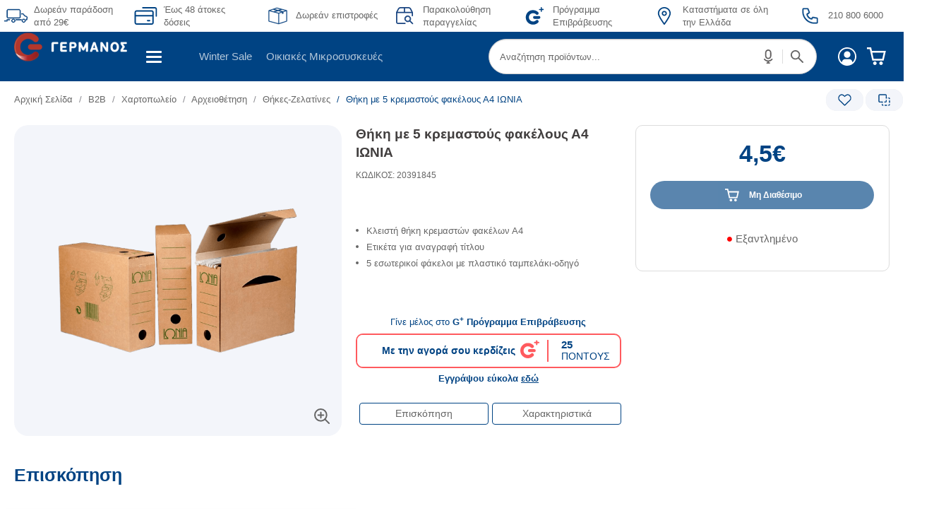

--- FILE ---
content_type: text/html; charset=UTF-8
request_url: https://www.germanos.gr/touch/blocks/germanos/product/pdp_loyalty.jsp?finalProductAmount=4%2C5&_=1768992040360
body_size: -115
content:























	

	
	
	

	

 
	






	
	
	
	
    <div tabindex="0" aria-label="Πρόγραμμα Επιβράβευσης"
        class ="loyalty-box loyalty-unregisterd">
            
                 <div class ="unregistered-text-top">
                    Γίνε μέλος στο <b>G<sup>+</sup> Πρόγραμμα Επιβράβευσης</b>
 </div> 
            <div class="loyalty-box-container">
                <div class="left-loyalty-box">
                    <div class="loyalty-box-text">
                        Με την αγορά σου κερδίζεις
                    </div>
                </div>
                <div class="center-loyalty-box">
                    <div class="loyalty-logo">
                    </div>
                </div>
                <div class="right-loyalty-box">
                    <div class="loyalty-points">
                        
 
 
 
 
 
 
 
 
 25
                    </div>
                        <div class="points-text">
                            ΠΟΝΤΟΥΣ
 </div> </div> </div> 
                <div class="loyalty-marketing-text">
                    
 
 
 Εγγράψου εύκολα <a tabindex="-1" class="loyalty-register-link" href="/programma-epibrabeusis" target="_blank">εδώ</a>
 
 
 
 </div> 
	</div>


--- FILE ---
content_type: text/css
request_url: https://www.germanos.gr/touch/assets/resources/germanos/assets/style/css/customer_germanos.css?v=1.112
body_size: 1758
content:
.customer_logo{padding:0;margin-top:0;width:auto;height:auto}main>.container{background-color:#ebf0f3}.page-wrap{background-color:#ebf0f3}#registration-page .container.shadow,.container.shadow.login-page{box-shadow:0;border-left:0;border-right:0}.wizard>.actions a,.wizard>.actions a:not(disabled):hover,.wizard>.actions a:active{background:#92c83e}.steps-account .wizard>.actions a,.steps-account .wizard>.actions a:not(disabled):hover,.steps-account .wizard>.actions a:active{background:#92c83e}.options-block{border:0;box-shadow:0 2px 4px rgba(0,0,0,.2)}.gray-background{background-color:#ebf0f3}.login-page .panel.padding-top-2.padding-bottom-2{box-shadow:0 2px 4px rgba(0,0,0,.2)}.login-page .btn.custom-button{background:#92c83e}#cosid_md_login .cosid_container.dropdown-menu.cosid_logged-in-box-ext.customer_germanos{top:auto}#cosid_md_login .dropdown-menu:before,#cosid_md_login .dropdown-menu:after{display:none}#cosid_md_login .cosid_btn.cosid_custom-button{background:#8db8e9}.cosid_container.dropdown-menu.cosid_logged-in-box-ext.customer_germanos{max-width:270px;margin:0 auto;padding:0 33px}.cosid_text-center.cosid_padding-horizontal-4{padding:0 !important}#cosid_md_login .cosid_row{margin:0 auto}.js-side-toggle-menu a:hover{opacity:1}#cosid_register_modal_btn>p>span:nth-child(1){padding:10px}#loginBtnIn>span.cosid_button_loader{display:none}#qr-code>span>img{display:none}.cosid_container .cosid_login-mask .cosid_button_text{display:none !important}#loginBtnIn>span.cosid_button_text{padding-left:20px}#cosid_md_login>div.cosid_container.dropdown-menu.cosid_logged-in-box-ext.customer_germanos>div.cosid_row.cosid_form_div.cosid_qr-code-area{display:none}#idmLoginFormIn>div.cosid_form-group.cosid_margin-bottom-06.cosid_cosid_login_field>a{font-size:13px;font-weight:normal;color:#999;margin-bottom:0;padding:0}#cosid_register_modal_btn>p>span:nth-child(1){font-size:14px;white-space:nowrap;padding:0;padding-right:3px;padding-left:0}#cosid_md_login .cosid_register-link{color:#000;padding:0;white-space:nowrap;font-size:14px}#cosid_md_login .dropdown-menu{min-width:290px}#cosid_register_modal_btn{padding-left:8px;padding-right:8px;padding-top:10px}#cosid_md_login .cosid_container{margin-bottom:0}#checkout_cosid #cosid_register_modal_btn{padding-left:0;padding-right:0}#checkout_cosid #loginBtnIn>span.cosid_button_text{padding-left:0}#checkout_cosid #cosid_md_login>div.cosid_container.dropdown-menu.cosid_logged-in-box-ext.customer_germanos{right:0;margin-left:auto;margin-right:auto}#checkout_cosid #cosid_md_login>div.cosid_container.dropdown-menu.cosid_logged-in-box-ext.customer_germanos{display:contents}#checkout_cosid #cosid_md_login>div.cosid_container.dropdown-menu.cosid_logged-in-box-ext.customer_germanos>div:nth-child(1)>div{display:none}.side-toggle-open .js-side-toggle-menu #cosid_md_login .cosid_container.dropdown-menu.cosid_logged-in-box-ext.customer_germanos{width:100%;max-width:350px !important;left:-9px}.side-toggle-open .js-side-toggle-menu #cosid_md_login .cosid_container.dropdown-menu.cosid_logged-in-box-ext.customer_germanos:before{content:'';width:0;height:0;border-left:10px solid transparent;border-right:10px solid transparent;display:block;position:absolute;left:50%;margin-left:-40px;top:.5px;border-bottom:10px solid #fff;margin-top:-10px;z-index:4;margin-left:auto;left:auto;right:85% !important;margin-left:auto;left:auto;right:45%}.side-toggle-open .js-side-toggle-menu #cosid_md_login .cosid_container.dropdown-menu.cosid_logged-in-box-ext.customer_germanos:after{content:'';width:0;height:0;border-left:10px solid transparent;border-right:10px solid transparent;display:block;position:absolute;left:50%;margin-left:-40px;top:.5px;border-bottom:10px solid #ccc;margin-top:-11px;z-index:2;margin-left:auto;left:auto;right:85% !important;margin-left:auto;left:auto;right:45%}.side-toggle-open .js-side-toggle-menu #cosid_md_login .dropdown-menu form .cosid_form-group{padding:0 5px}.side-toggle-open .js-side-toggle-menu .cosid_cosid_login_field{margin-top:10px !important}.side-toggle-open .js-side-toggle-menu .cosid_text-center{color:#9a9a9a !important}.cosid_form_div .cosid_text-center:first-of-type{font-weight:bold !important}.side-toggle-open .js-side-toggle-menu .cosid_text-center.cos_login-label{padding-bottom:4px !important}.side-toggle-open .js-side-toggle-menu .cos_vlogin-label input{position:relative;top:2px}.side-toggle-open .js-side-toggle-menu #cosid_md_login #loginBtnIn{margin:20px 0 20px 0 !important}.side-toggle-open .js-side-toggle-menu .cosid_inherit-color.cosid_underline{padding-bottom:8px;text-align:center}.cosid_form-group.cosid_cosid_login_field a{margin-top:-5px !important;margin-bottom:5px !important}.side-toggle-open .js-side-toggle-menu #cosid_md_login .cosid_logoimg{max-width:82%}.side-toggle-open .js-side-toggle-menu .cosid_row.cosid_paddingextra.cosid_form_div{text-align:center;margin-left:20px !important;padding-top:0 !important}.side-toggle-open .js-side-toggle-menu .cos_vlogin-label input{margin:10px auto !important}.cosid_register-link{color:#004383 !important}@media screen and (max-width:767px){.cosid_row cosid_paddingextra.cosid_form_div{margin-left:0 !important}#cosid_register_modal_btn{padding-left:0 !important}#cosid_register_modal_btn span{font-size:14px !important;text-align:center}.side-toggle-open .js-side-toggle-menu .cosid_row.cosid_paddingextra.cosid_form_div{margin-left:0 !important}#cosid_register_modal_btn{margin-left:-8px !important}}#cosid_md_login>div.cosid_container.dropdown-menu.cosid_logged-in-box-ext.customer_germanos>div:nth-child(4)>p{color:#000 !important}.cosid_container .cosid_btn.cosid_login-mask{background-color:#8eb8ea !important;background:#8eb8ea !important}#cosid_md_login .cosid_btn.cosid_custom-button{background-color:#8eb8ea !important;background:#8eb8ea !important}.cosid_btn.cosid_custom-button.cosid_login-mask .cosid_button_loader{background-image:url(../../../images/loader_blue_germanos.svg) !important}span.cosid_register-link{color:#004383 !important}.logged-in-user .welcome_circle_span{min-width:40px !important;width:40px !important;height:20px;overflow:hidden;border-radius:50%}.logged-in-user .welcome_circle_span .cosmoteid_img_loggedin img{width:30px;height:30px}.logged-in-user .welcome_name,.logged-in-user .username-welcome-menu{text-align:center !important;min-width:120px !important;padding-right:0 !important;padding-top:0 !important;margin-top:1px}.logged-in-user #cosid_md_login.my-account.open>.dropdown-menu .cosid_dropdown-top-left{float:right !important}.logged-in-user #cosid_md_login.my-account.open>.dropdown-menu{right:0 !important;left:0 !important}.logged-in-user #cosid_md_login.my-account.open>.dropdown-menu .cosid_dropdown-top-right{float:left;padding:23px 10px 0 0;text-align:left}.logged-in-user #cosid_md_login.my-account.open>.dropdown-menu .cosid_dropdown-top-right a{text-align:left}.logged-in-user #idmLogoutURL,.logged-in-user .idmReloginURL{text-decoration:none !important}.logged-in-user .cosid_row.cosid_dropdown-bottom{background-color:#ebf0f3 !important}.logged-in-user #cosid_md_login.my-account.open>.dropdown-menu:before{content:'';width:0;height:0;border-left:10px solid transparent;border-right:10px solid transparent;display:block;position:absolute;top:.5px;border-bottom:10px solid #fff;margin-top:-10px;z-index:4;left:25px !important}.logged-in-user #cosid_md_login.my-account.open>.dropdown-menu:after{content:'';width:0;height:0;border-left:10px solid transparent;border-right:10px solid transparent;display:block;position:absolute;top:.5px;border-bottom:10px solid #ccc;margin-top:-11px;z-index:2;left:25px !important}.side-toggle-open .js-side-toggle-menu .cosid_register-link{font-weight:bold !important}.side-toggle-open .js-side-toggle-menu .cosid_register-link:after{content:"!";font-weight:bold !important}.side-toggle-open .js-side-toggle-menu #cosid_register_modal_btn{margin:0 auto !important;padding:10px 0 !important;text-align:center !important}.side-toggle-open .js-side-toggle-menu #cosid_register_modal_btn .cosid_text-center{max-width:280px;margin:0 auto !important}.side-toggle-open .js-side-toggle-menu .cosid_container.dropdown-menu.cosid_logged-in-box-ext.customer_germanos{padding-left:0 !important;padding-right:0 !important}.side-toggle-open .js-side-toggle-menu .cosid_form-group{padding-left:20px !important;padding-right:20px !important}.side-toggle-open .js-side-toggle-menu #idmLoginFormIn input:focus,.side-toggle-open .js-side-toggle-menu #idmLoginFormIn input:active{border:1px solid #ccc;outline:1px solid #ccc}.side-toggle-open .js-side-toggle-menu .cosid_text-center.cos_login-label{margin-left:20px;margin-right:20px}.side-toggle-open .js-side-toggle-menu #cosid_md_login .cosid_container.dropdown-menu.cosid_logged-in-box-ext.customer_germanos:before,.side-toggle-open .js-side-toggle-menu #cosid_md_login .cosid_container.dropdown-menu.cosid_logged-in-box-ext.customer_germanos:after{margin-top:-9px;border-bottom:10px solid #fff}.side-toggle-open .js-side-toggle-menu #cosid_md_login .cos_login-label{margin-left:20px !important;margin-right:20px !important}.logged-in-user.side-toggle-open .js-side-toggle-menu #cosid_md_login .dropdown-menu .cosid_dropdown-bottom{padding-left:4px;padding-right:15px;border-bottom-left-radius:5px;border-bottom-right-radius:5px}.logged-in-user.side-toggle-open .js-side-toggle-menu #cosid_md_login.my-account.open>.dropdown-menu .cosid_dropdown-top-left img{margin:5px auto}.logged-in-user.side-toggle-open .js-side-toggle-menu #cosid_md_login.my-account.open>.dropdown-menu .cosid_dropdown-bottom-left,.logged-in-user.side-toggle-open .js-side-toggle-menu #cosid_md_login.my-account.open>.dropdown-menu .cosid_dropdown-bottom-right{padding:18px 0 18px 15px}#cosid_md_login.my-account.open>.dropdown-menu .cosid_row:last-child{margin-top:13px}#cosid_md_login.my-account.open>.dropdown-menu .cosid_dropdown-top-left{margin-right:-5px}.checkout-page #idmLoginFormIn input:focus,.checkout-page #idmLoginFormIn input:active{border:1px solid #ccc;outline:1px solid #ccc}.checkout-page .initial-checkout-background-white #idmLoginFormIn a{color:#6d6e76 !important}.checkout-page .cos_vlogin-label input{position:relative;top:3px}.logged-in-user.side-toggle-open .cosid_dropdown-bottom-right{padding-left:0 !important;padding-right:0 !important}.logged-in-user.side-toggle-open .cosid_dropdown-bottom-left{padding-left:15px !important;padding-right:0 !important}.logged-in-user.side-toggle-open .cosid_container.dropdown-menu.customer_germanos{margin-top:0 !important}@media(min-width:1200px){.logged-in-user #cosid_md_login.my-account.open>.dropdown-menu .cosid_dropdown-top-left{float:left !important}#gotoProfile{text-align:right !important}}

--- FILE ---
content_type: text/javascript
request_url: https://www.germanos.gr/touch/assets/resources/germanos/js/main.js?v=1.112
body_size: 17102
content:
var $jscomp=$jscomp||{};$jscomp.scope={};$jscomp.arrayIteratorImpl=function(a){var b=0;return function(){return b<a.length?{done:!1,value:a[b++]}:{done:!0}}};$jscomp.arrayIterator=function(a){return{next:$jscomp.arrayIteratorImpl(a)}};$jscomp.makeIterator=function(a){var b="undefined"!=typeof Symbol&&Symbol.iterator&&a[Symbol.iterator];return b?b.call(a):$jscomp.arrayIterator(a)};
$jscomp.findInternal=function(a,b,c){a instanceof String&&(a=String(a));for(var d=a.length,e=0;e<d;e++){var g=a[e];if(b.call(c,g,e,a))return{i:e,v:g}}return{i:-1,v:void 0}};$jscomp.ASSUME_ES5=!1;$jscomp.ASSUME_NO_NATIVE_MAP=!1;$jscomp.ASSUME_NO_NATIVE_SET=!1;$jscomp.SIMPLE_FROUND_POLYFILL=!1;$jscomp.defineProperty=$jscomp.ASSUME_ES5||"function"==typeof Object.defineProperties?Object.defineProperty:function(a,b,c){a!=Array.prototype&&a!=Object.prototype&&(a[b]=c.value)};
$jscomp.getGlobal=function(a){return"undefined"!=typeof window&&window===a?a:"undefined"!=typeof global&&null!=global?global:a};$jscomp.global=$jscomp.getGlobal(this);$jscomp.polyfill=function(a,b,c,d){if(b){c=$jscomp.global;a=a.split(".");for(d=0;d<a.length-1;d++){var e=a[d];e in c||(c[e]={});c=c[e]}a=a[a.length-1];d=c[a];b=b(d);b!=d&&null!=b&&$jscomp.defineProperty(c,a,{configurable:!0,writable:!0,value:b})}};
$jscomp.polyfill("Array.prototype.find",function(a){return a?a:function(a,c){return $jscomp.findInternal(this,a,c).v}},"es6","es3");$jscomp.polyfill("Object.is",function(a){return a?a:function(a,c){return a===c?0!==a||1/a===1/c:a!==a&&c!==c}},"es6","es3");
$jscomp.polyfill("Array.prototype.includes",function(a){return a?a:function(a,c){var b=this;b instanceof String&&(b=String(b));var e=b.length;c=c||0;for(0>c&&(c=Math.max(c+e,0));c<e;c++){var g=b[c];if(g===a||Object.is(g,a))return!0}return!1}},"es7","es3");
$jscomp.checkStringArgs=function(a,b,c){if(null==a)throw new TypeError("The 'this' value for String.prototype."+c+" must not be null or undefined");if(b instanceof RegExp)throw new TypeError("First argument to String.prototype."+c+" must not be a regular expression");return a+""};$jscomp.polyfill("String.prototype.includes",function(a){return a?a:function(a,c){return-1!==$jscomp.checkStringArgs(this,a,"includes").indexOf(a,c||0)}},"es6","es3");
$jscomp.polyfill("Number.parseFloat",function(a){return a||parseFloat},"es6","es3");$jscomp.polyfill("Number.EPSILON",function(a){return Math.pow(2,-52)},"es6","es3");$jscomp.polyfill("Number.parseInt",function(a){return a||parseInt},"es6","es3");
(function(a){a.number=function(a,c,d,e){e="undefined"===typeof e?".":e;d="undefined"===typeof d?",":d;c=isFinite(+c)?Math.abs(c):2;var b="\\u"+("0000"+d.charCodeAt(0).toString(16)).slice(-4),h="\\u"+("0000"+e.charCodeAt(0).toString(16)).slice(-4);a=(a+"").replace(".",d).replace(new RegExp(h,"g"),"").replace(new RegExp(b,"g"),".").replace(/[^0-9+-Ee.]/g,"");a=isFinite(+a)?+a:0;b="";b=function(a,b){b=Math.pow(10,b);return""+Math.round(a*b)/b};b=(c?b(a,c):""+Math.round(a)).split(".");3<b[0].length&&
(b[0]=b[0].replace(/\B(?=(?:\d{3})+(?!\d))/g,e));(b[1]||"").length<c&&(b[1]=b[1]||"",b[1]+=Array(c-b[1].length+1).join("0"));c=b.join(d);c.match(/,00$/)&&(c=c.substring(0,c.length-3));return c+"&euro;"}})(jQuery);function escapeHtml(a){var b=document.createElement("div");b.appendChild(document.createTextNode(a));return b.innerHTML}
function isCookieEnabled(a){var b={performance:0,functionality:1,commerce:2},c=getCookie("accepted_cookies");return""!==c&&void 0!==c?(console.log("isCookieEnabled("+a+")="+c[b[a]]),c[b[a]]):0}
function clearContactFormFields(){$("#form-contact .form-group.control-group").each(function(){$(this).hasClass("error")&&($(this).removeClass("error"),$(this).find(".help-block").empty())});setTimeout(function(){var a=$("#form-contact > div > div.form-group.control-group.col-md-6");a.hasClass("error")&&(a.removeClass("error"),a.find(".help-block").empty())},100);$("#subject li a.dd-option").eq(0).click();$(".support-form-container input[type='text']").each(function(){$(this).val("")});$(".support-form-container textarea#desc").val("");
$(".support-form-container textarea#desc").parents("div:first").eq(0).removeClass("error");dataLayerPushClickButton($("#contactFormClearBtn")[0].innerHTML.replace(/\n|\t|\s/g,""),"Clear Contact Form")}function searchResultsURL(){var a=$("#global-search-input").val().replace("+","%2b");return siteBaseURL+"search-results/?q="+a+getCategoryFacetTrail()}
function searchText(a){for(var b=document.getElementsByClassName("input-search-helped-autocomplete"),c,d=0;d<b.length;d++)0<b[d].value.length&&(c=b[d]);null==c&&0<b.length&&(c=b[0]);c.parentElement.parentElement.submit();null!=a&&dataLayerPushClickButton(a,searchResultsURL())}function searchMic(){$("#search-form-id").submit()}
$(document).ready(function(){var a,b;setMiniCartConteiners();$("textarea").attr({"data-section":0<$(this).find("textarea").length?$(this).find("textarea")[0].name:"","data-click-event":"Click_Field_Text_Area"});$("a.dd-option").each(function(){a=0<$(this).find(".dd-option-text").length?$(this).find(".dd-option-text").text():0<$(this).find("input").length?$(this).find("input")[0].value:"";0<$(this).closest("#business-irs").length&&(b=$(this).closest(".dd-options").parent().siblings("input.ddslick-value")[0].name,
a=a+" - "+b);$(this).attr("data-section",a).attr("onclick","dataLayer.push({'event': 'Click_DropDown_Choice'});");$(this).find("label").attr("data-section",0<$(this).find("input").length?$(this).find("input")[0].value:"")});$("#contactFormSubmitBtn").on("click",function(a){$("textarea").attr("required","true").attr("data-validation-required-message",$("#form-contact div.message.hidden").text());$(".form-group.control-group").hasClass("error")||(a=0<$(this).length?$(this)[0].value:"Title: Not Found",
dataLayerPushClickButton(a,"Contact Form Submit"))})});
$(document).ready(function(){$("#my-germanos-notifications-view .radio-inline.selected ins.iCheck-helper").on("click",function(a){$("input#newsletterStatus").hasClass("checked")?$("#newsletterSubscribeInput").val("false"):$("input#newsletterStatus").hasClass("unchecked")&&$("#newsletterSubscribeInput").val("true");$("#my-germanos-notifications-edit input[type='submit']").click()});$("#my-germanos-notifications-view .radio-inline.selected").on("click",function(a){$("input#newsletterStatus").hasClass("checked")?
$("#newsletterSubscribeInput").val("false"):$("input#newsletterStatus").hasClass("unchecked")&&$("#newsletterSubscribeInput").val("true");$("#my-germanos-notifications-edit input[type='submit']").click()})});$("li.product-dropdown-toggle").on("show.bs.dropdown",function(){setTimeout(function(){$(".subcat-container.isotope:not(.isotope-processed)").isotope()},10)});
$(document).ready(function(){function a(){var a=$("#dropdown-menu-search-menu li").find("a.selected").attr("data-id");if(void 0==a||""==a)a=null;return a}function b(a){return""!=a?(parseFloat(a).toString()+" &euro;").replace(".",","):""}var c=$("#firstPageSize").text(),d=$("#loadMorePageSize").text();addEventHandlerAfterLoad();document.getElementById("multipleProductsToBasketForm")&&crossSellingRefreshModal(!0);$(".rate-review a.reviews").click(function(){$("a[href='#eval']").trigger("click");$("html,body").animate({scrollTop:$("#eval").offset().top},
"slow");return!1});$("[data-section='Search Input Field No Results Found']").on("keypress",function(a){var b=$("#global-search-input-bottom").val();"Enter"===a.key&&"undefined"!==typeof dataLayer&&dataLayer&&dataLayer.push({event:"Click_Search","gtm.element.dataset.type":"enter","gtm.element.dataset.section":"No Results Found","gtm.element.dataset.searchText":b})});$("[data-section='Search Input Field Menu Header']").on("keypress",function(a){var b=1200<window.innerWidth?$("#global-search-input").val().trim():
$(".search-container.hide-desktop .input-search-helped-autocomplete.form-control").val().trim();"Enter"===a.key&&"undefined"!==typeof dataLayer&&dataLayer&&dataLayer.push({event:"Click_Search","gtm.element.dataset.type":"enter","gtm.element.dataset.section":"Header Menu","gtm.element.dataset.searchText":b})});$("#search-icon").click(function(a){$("#search-form-id").submit()});var e=1200<window.innerWidth?$(".search-container.search-desktop #global-search-input"):$(".search-container.hide-desktop .input-search-helped-autocomplete.form-control"),
g=$(".inner-search-page #global-search-input"),h=$(".search-results-none-wrapper").length;window.location.pathname.includes("/search-results/")&&(1>h?$("#popularCategories").css({display:"none"}):$(".results-page").css({display:"none"}));var k={};$("#global-search-input, .search-container.hide-desktop").on("keydown",function(a){var b=1200>window.innerWidth;if(!b){var c=$(".hidden-helped").html().trim(),d=$(".show-helped-text").html().trim();c+=d;"ArrowRight"==a.key&&3<c.length&&($(".hidden-helped").html(c),
$("#global-search-input").val($(".hidden-helped").contents().get(0).textContent),$("#global-search-input").trigger("change"),$(".show-helped-text").html(""))}b&&(c=$(".search-container.hide-desktop .input-search-helped-autocomplete.form-control").val().trim(),d=$(".show-helped-text").html().trim(),c+=d,"ArrowRight"==a.key&&3<c.length&&($(".show-helped-text, .hidden-helped").html(""),$(".hidden-helped").html(c),$(".search-container.hide-desktop .input-search-helped-autocomplete.form-control").val($(".hidden-helped").contents().get(0).textContent)))});
$("#global-search-input, .search-container.hide-desktop").on("keyup change paste touchstart",function(a){a=a.keyCode;if(39==a||40==a)a=$("#global-search-input").val().trim(),$("#global-search-input").val(a+$(".show-helped-text").html().trim()),$(".show-helped-text, .hidden-helped").html("")});$(".input-search-helped-autocomplete.form-control").on("click touchstart",function(a){1200>window.innerWidth&&(a=$(".search-container.hide-desktop .input-search-helped-autocomplete.form-control").val().trim(),
$(".search-container.hide-desktop .input-search-helped-autocomplete.form-control").val(a+$(".show-helped-text").html().trim()),$(".show-helped-text, .hidden-helped").html(""))});var l="";e.on("change",function(c,f,d,e){function u(c,d){!0!==d&&(k[f+a()]=c);console.log(c);d="undefined"===typeof c.autocompleteTerm?"":c.autocompleteTerm;l=1200<window.innerWidth?$("#global-search-input").val().trim():$(".search-container.hide-desktop .input-search-helped-autocomplete.form-control").val().trim();$(".show-helped-text").html("");
if(2<l.length){var u="",h=l.split(" "),p=d.split(" ");h=h[h.length-1];var g=l.replace(/\s/gi,"&nbsp;");$(".hidden-helped").html(g);for(g=0;g<p.length;g++){var w=p[g];h===w.substring(0,h.length)&&(u=w.substring(h.length,w.length))}$(".show-helped-text").html(u);document.getElementById("search-icon-btn-desk").style.cursor="pointer"}console.log("autocompleteSearchBar from backend is: "+d);for(d=0;d<c.hits.length;d++)c.hits[d].url=siteBaseURL+"search-results/?q="+c.hits[d].title+"&categoryRefFilterId="+
c.hits[d].categoryId;productSuggestions=$.extend(!0,[],c.productSuggestions);for(d=0;d<productSuggestions.length;d++)productSuggestions[d].price=b(productSuggestions[d].price),productSuggestions[d].referencePrice=b(productSuggestions[d].referencePrice),productSuggestions[d].special_price&&(productSuggestions[d].special_price=b(productSuggestions[d].special_price));0<productSuggestions.length?(e({hits:c.hits,productSuggestions:productSuggestions,ads:c.ads}),1>c.hits.length?$(".left-side-results").hide():
$(".left-side-results").show()):$(".search-results-dropdown-wrapper").removeClass("open");0==c.productSuggestions.length?($(".search-product-suggestions").hide(),$("ul.search-results-dropdown").addClass("no-search-suggestions")):($(".search-product-suggestions").show(),$("ul.search-results-dropdown").removeClass("no-search-suggestions"))}console.log("this console runs on each change of search input. autocompleteSearchBar: ");$(".search-results-container").first().removeClass("hidden");$(".inner-page").addClass("hidden");
c.stopPropagation();c=parseInt($("#global-search-input").data("min-chars"));d=parseInt($("#global-search-input").data("max-chars"));$("#catalog").val();void 0!=f&&f.length>=c&&f.length<=d&&(void 0!=k[f+a()]?u(k[f+a()],!0):(c=f.replace("+","%2b").replace(/\s/g,"+"),$.ajax({url:siteBaseURL+"touch/type-ahead-servlet?q="+c,async:!0,dataType:"json",method:"GET",error:function(a,b,c){console.log("jqXHR: "+a);console.log("textStatus "+b);console.log("errorThrown: "+c)},success:u})))});g.on("change",function(c,
d,e,h){function f(c,f){!0!==f&&(k[d+a()]=c);console.log(c);for(f=0;f<c.hits.length;f++)c.hits[f].url="/search-results?q="+c.hits[f].title+"&categoryRefId="+c.hits[f].categoryId;productSuggestions=$.extend(!0,[],c.productSuggestions);for(f=0;f<productSuggestions.length;f++)productSuggestions[f].price=b(productSuggestions[f].price),productSuggestions[f].referencePrice=b(productSuggestions[f].referencePrice),productSuggestions[f].special_price&&(productSuggestions[f].special_price=b(productSuggestions[f].special_price));
0<productSuggestions.length?(h({hits:c.hits,productSuggestions:productSuggestions,ads:c.ads}),1>c.hits.length?$(".left-side-results").hide():$(".left-side-results").show()):$(".search-results-dropdown-wrapper").removeClass("open");0==c.productSuggestions.length?($(".search-product-suggestions").hide(),$("ul.search-results-dropdown").addClass("no-search-suggestions")):($(".search-product-suggestions").show(),$("ul.search-results-dropdown").removeClass("no-search-suggestions"))}$(".search-results-container").first().addClass("hidden");
$(".inner-page").removeClass("hidden");c.stopPropagation();c=parseInt($("#global-search-input").data("min-chars"));e=parseInt($("#global-search-input").data("max-chars"));$("#catalog").val();void 0!=d&&d.length>=c&&d.length<=e&&(void 0!=k[d+a()]?f(k[d+a()],!0):(c=d.replace("+","%2b").replace(/\s/g,"+"),$.ajax({url:siteBaseURL+"touch/type-ahead-servlet?q="+c,async:!0,dataType:"json",method:"GET",error:function(a,b,c){console.log("jqXHR: "+a);console.log("textStatus "+b);console.log("errorThrown: "+
c)},success:f})))});if(0<$(".teaser-boxes-container.isotope").length){var q=function(a){console.log(a);$(".offer-hub.gslider").hide();$(".offer-hub.gslider."+a).show()},m=0<$(".offer-hub").length,r=m?$("#firstCategory").text():"all",A=m?$("#allPromotions > .isotope-item").map(function(){return{html:this.outerHTML,id:$(this).data("promo-id")}}):[],x=function(a,b){var c=_(A).filter(function(b){return _.contains(a,b.id)});b(c)};$(".teaser-boxes-container.isotope")[0].start({initialize:function(a,b,e){a=
b(r,c);m?(q(r),x(a,e)):$.getJSON("/blocks/germanos/homepage/fetchTeaserBoxes.jsp?ids="+a,function(a){e(a);germanos.startSlideshow()});this.markAsViewed(a);b=b(r,d);a=0<b.length?"show":"hide";console.log("moreIds",b);$(".load-more-isotope")[a]();addEventHandlerAfterLoad()},onLoadMore:function(a,b,c){var d=parseInt($("#loadMorePageSize").text(),10);$(".load-more-isotope").hide();a=m&&"all"===a?r:a;var f=b(a,d);m?x(f,c):$.getJSON("/blocks/germanos/homepage/fetchTeaserBoxes.jsp?ids="+f.join(","),function(a){c(a);
germanos.startSlideshow()});this.markAsViewed(f);b=b(a,d);console.log("moreIds",b);b=0<b.length?"show":"hide";$(".load-more-isotope")[b]();addEventHandlerAfterLoad()},onRender:function(){addEventHandlerAfterLoad()},onGroupChange:function(a,b,c,d){var f=parseInt($("#loadMorePageSize").text(),10);$(".load-more-isotope").hide();var e=b(a,f);m&&q(a);a===r?(a=b(a,f),0<a.length&&$(".load-more-isotope").show()):(console.log("alreadyRetrieved",d.length),console.log("loadMorePageSize",f),d.length>=f?0<b(a,
f).length&&$(".load-more-isotope").show():(m?(console.log("promotion onGroupChange"),x(e,c)):$.getJSON("/blocks/germanos/homepage/fetchTeaserBoxes.jsp?ids="+e.join(","),function(a){c(a);germanos.startSlideshow()}),this.markAsViewed(e),addEventHandlerAfterLoad(),a=b(a,f),console.log("moreIds",a),a=0<a.length?"show":"hide",$(".load-more-isotope")[a]()))}})}$(".driver-downloads-wrapper .ddslick.chainable-1").on("change",function(a,b,c){if(""===b.value)c&&c.disable(),0<$(".driver-downloads-wrapper .submit-search").length&&
$(".driver-downloads-wrapper .submit-search").attr("disabled",!0),$("#compatibleProductsList li").each(function(a){$(this).show()});else if(c){a=$("#brandNameId_"+b.value).attr("data-models").replace("[","");a=a.replace("]","");a=a.split(",");for(var d=[],f=0;f<a.length;f++)d.push({text:a[f].trim(),value:a[f].trim(),selected:!1});c.update(d);$("#compatibleProductsList li").each(function(a){$(this).attr("data-brand").trim()!=b.value?$(this).hide():$(this).show()})}});$(".driver-downloads-wrapper .ddslick.chainable-2").on("change",
function(a,b,c){if(""===b.value){c&&c.disable();var d=$(".driver-downloads-wrapper .ddslick.chainable-1 .dd-selected-text").html();void 0!=d&&$("#compatibleProductsList li").each(function(a){$(this).attr("data-brand").trim()!=d?$(this).hide():$(this).show()})}else $("#compatibleProductsList li").each(function(a){$(this).attr("data-model").trim()!=b.value?$(this).hide():$(this).show()})});$(".driver-downloads-wrapper .ddslick.chainable-3").on("change",function(a,b,c){""===b.value?0<$(".driver-downloads-wrapper .submit-search").length&&
$(".driver-downloads-wrapper .submit-search").attr("disabled",!0):0<$(".driver-downloads-wrapper .submit-search").length&&$(".driver-downloads-wrapper .submit-search").attr("disabled",!1)});$(".product-comparison-container").on("productRemoved",function(a,b){});$(".navbar-locator-form").submit(function(){return!1});var z=!1;$("li.shop-find-dropdown-toggle").on("show.bs.dropdown",function(){z||(z=!0,germanos.navBarStoreLocator=new StoreLocator({localhost:!1,map:$(".shop-find-map")[0],autocomplete:$(".navbar-locator-search input")[0],
markerIcons:{store:"/assets/resources/germanos/images/map-marker-store.png",myStore:"/assets/resources/germanos/images/map-marker-my.png",germanos:"/assets/resources/germanos/images/map-marker-germanos.png",markerA:"/assets/resources/germanos/images/marker_a.png",onHover:"/assets/resources/germanos/images/map-marker-hover.png",markerB:"/assets/resources/germanos/images/marker_b.png"},getStores:function(a){$.post("/blocks/germanos/storeLocator/json/getStoresJson.jsp",{county:"",city:""},function(b){var c=
[];$.each(b,function(a){c.push({id:b[a].id,title:b[a].titleStore,latitude:b[a].latitude,longitude:b[a].longitude,telephone:b[a].phone,fax:"210",address_name:b[a].address,county:b[a].county,area:b[a].area,postalCode:b[a].postalCode,monday:b[a].workingHours[0].monday,tuesday:b[a].workingHours[0].tuesday,wednesday:b[a].workingHours[0].wednesday,thursday:b[a].workingHours[0].thursday,friday:b[a].workingHours[0].friday,saturday:b[a].workingHours[0].saturday,sunday:b[a].workingHours[0].sunday,imageOne:b[a].imageOne,
imageTwo:b[a].imageTwo,imageThree:b[a].imageThree})});a(c)},"json")}}))});0<$(".store-locator-wrapper").length&&(germanos.storeLocator=new StoreLocator({localhost:!1,markerIcons:{store:"/assets/resources/germanos/images/map-marker-store.png",myStore:"/assets/resources/germanos/images/map-marker-my.png",germanos:"/assets/resources/germanos/images/map-marker-germanos.png",markerA:"/assets/resources/germanos/images/marker_a.png",onHover:"/assets/resources/germanos/images/map-marker-hover.png",markerB:"/assets/resources/germanos/images/marker_b.png"},
getAreas:function(a){$.post("/blocks/germanos/storeLocator/json/getStoresJson.jsp",{county:"",city:""},function(b){var c=_.chain(b).sortBy("county").groupBy("county").value();_.each(c,function(a,b){c[b]=_.chain(a).map(function(a){return{value:a.area,text:a.area,selected:a.selected||!1}}).sortBy("value").uniq("value").value()});a(c)},"json")},getStores:function(a){$.post("/blocks/germanos/storeLocator/json/getStoresJson.jsp",{county:"",city:""},function(b){var c=[];$.each(b,function(a){c.push({id:b[a].id,
title:b[a].address+", "+b[a].area,latitude:b[a].latitude,longitude:b[a].longitude,telephone:b[a].phone,fax:b[a].fax,address_name:b[a].address,county:b[a].county,area:b[a].area,postalCode:b[a].postalCode,monday:b[a].workingHours[0].monday,tuesday:b[a].workingHours[0].tuesday,wednesday:b[a].workingHours[0].wednesday,thursday:b[a].workingHours[0].thursday,friday:b[a].workingHours[0].friday,saturday:b[a].workingHours[0].saturday,sunday:b[a].workingHours[0].sunday,imageOne:b[a].imageOne,imageTwo:b[a].imageTwo,
imageThree:b[a].imageThree})});a(c)},"json")}}));$(".rating-disabled").on("click",function(a){a.stopPropagation();a.preventDefault();germanos.gAlert("\u0395\u03b3\u03b3\u03c1\u03ac\u03c8\u03bf\u03c5 \u03c3\u03c4\u03bf My GERMANOS \u03b3\u03b9\u03b1 \u03bd\u03b1 \u03b2\u03b1\u03b8\u03bc\u03bf\u03bb\u03bf\u03b3\u03ae\u03c3\u03b5\u03b9\u03c2 \u03c4\u03bf \u03c0\u03c1\u03bf\u03ca\u03cc\u03bd",{type:"danger"})});$(".preorder-disabled").on("click",function(a){a.stopPropagation();a.preventDefault();germanos.gAlert("\u0395\u03b3\u03b3\u03c1\u03ac\u03c8\u03bf\u03c5 \u03c3\u03c4\u03bf My GERMANOS \u03b3\u03b9\u03b1 \u03bd\u03b1 \u03c0\u03c1\u03bf\u03c0\u03b1\u03c1\u03b1\u03b3\u03b3\u03b5\u03af\u03bb\u03b5\u03b9\u03c2 \u03c4\u03bf \u03c0\u03c1\u03bf\u03ca\u03cc\u03bd",
{type:"danger"})});$(".bundle-preorder-disabled").on("click",function(a){a.stopPropagation();a.preventDefault();germanos.gAlert("\u0395\u03b3\u03b3\u03c1\u03ac\u03c8\u03bf\u03c5 \u03c3\u03c4\u03bf My GERMANOS \u03b3\u03b9\u03b1 \u03bd\u03b1 \u03c0\u03c1\u03bf\u03c0\u03b1\u03c1\u03b1\u03b3\u03b3\u03b5\u03af\u03bb\u03b5\u03b9\u03c2 \u03c4\u03bf \u03c0\u03c1\u03bf\u03ca\u03cc\u03bd",{type:"danger"})});$(".star-rate.editable").on("click",function(a){var b=$(this).attr("data-product"),c=$(this).parent().find("span").html(),
d=$(this).attr("class").split(" ")[2],e=$(this);$.ajax({url:"/tiles/product/json/ratingProductJson.jsp",dataType:"json",data:{productId:b,rating:this.scoreValue},method:"POST",success:function(a){1==a.hasVoted&&germanos.gAlert("\u0388\u03c7\u03b5\u03b9\u03c2 \u03ae\u03b4\u03b7 \u03b2\u03b1\u03b8\u03bc\u03bf\u03bb\u03bf\u03b3\u03ae\u03c3\u03b5\u03b9 \u03c4\u03bf \u03c0\u03c1\u03bf\u03ca\u03cc\u03bd",{type:"danger"});null!=a&&(c="("+a.ratings+")",d=a.average,y&&y(e,c,d,b));$.ajax({url:"/touch/blocks/germanos/product/evaluations.jsp",
dataType:"html",data:{productId:b},method:"GET",success:function(a){$("#eval").empty();$("#eval").append(a)}})}})},y);var y=function(a,b,c,d){a.parent().find("span").html(b);$('.star-rate[data-product="'+d+'"]').raty("click",c)};$("#store-services-id").html($("#menuItemServices").html());if(void 0!=$('[id="otherNames"]').attr("value")&&(e=$('[id="otherNames"]').attr("value").split("|"),g=e.length-1,1<g))for(i=0;i<g;i++){h=$("[id^=configurator-other-"+e[i]+"]");console.log("memConfigurator: "+h);var n=
h.children("li").remove();n.sort(function(a,b){a=$(a).attr("id");b=$(b).attr("id");return a.localeCompare(b)});h.append(n)}$("#store-services-id").html($("#menuItemServices").html());void 0!=$("#nlferrorMessageId").html()&&""!=$("#nlferrorMessageId").html()&&germanos.gAlert($("#nlferrorMessageId").html(),{type:"danger"});void 0!=$("#rpferrorMessageId").html()&&""!=$("#rpferrorMessageId").html()&&germanos.gAlert($("#rpferrorMessageId").html(),{type:"danger"});void 0!=$("#otferrorMessageId").html()&&
""!=$("#otferrorMessageId").html()&&germanos.gAlert($("#otferrorMessageId").html(),{type:"danger"});void 0!=$("#scferrorMessageId").html()&&""!=$("#scferrorMessageId").html()&&germanos.gAlert($("#scferrorMessageId").html(),{type:"danger"});void 0!=$("#scfSuccessMessageId").html()&&""!=$("#scfSuccessMessageId").html()&&germanos.gAlert($("#scfSuccessMessageId").html(),{type:"danger"});void 0!=$("#csnferrorMessageId").html()&&""!=$("#csnferrorMessageId").html()&&germanos.gAlert($("#csnferrorMessageId").html(),
{type:"danger"});void 0!=$("#csnfSuccessMessageId").html()&&""!=$("#csnfSuccessMessageId").html()&&germanos.gAlert($("#csnfSuccessMessageId").html(),{type:"info"});void 0!=$("#myAccountSuccessMessageId").html()&&""!=$("#myAccountSuccessMessageId").html()&&germanos.gAlert($("#myAccountSuccessMessageId").html(),{type:"info"});0<$("#productRemoveBasketForm").length&&$("#productRemoveBasketForm").ajaxForm({async:!0,dataType:"json",success:function(a){console.log("SUCCESS!");window.parent.document.getElementById("productToBasketForm").submitButton.click()},
error:function(a,b,c){console.log("ERROR!")}});0<$("#removeItemForm").length&&$("#removeItemForm").ajaxForm({async:!0,dataType:"json",success:function(a){reloadMiniCartEvents();console.log("SUCCESS!")},error:function(a,b,c){console.log("ERROR!")}});0<$("#id_recently_viewed_container").length&&$("#id_recently_viewed_container").load("/blocks/germanos/navigation/recentlyViewedItemContainer.jsp",function(){$(".login-toggle,.toggle-login, .personalization-cta-login .btn").click(function(){window.germanos.loginPopup.trigger("open")})});
0<$("#id_also_bought_container").length&&$("#id_also_bought_container").load("/blocks/germanos/product/alsoBoughtContainer.jsp",function(){$(".login-toggle,.toggle-login, .personalization-cta-login .btn").click(function(){window.germanos.loginPopup.trigger("open")})});if(0<$("#formComingSoonSubmitId").length)$("#formComingSoonSubmitId").on("click",function(a){(new CustomValidation({elementsToValidate:function(){return $("form#pdComingSoonForm").find(".validatable")}})).validate()&&$.ajax({url:"/blocks/germanos/product/json/comingSoonProductJson.jsp",
dataType:"json",data:{email:$("#comingSoonEmailId").val(),skuId:$("#comingSoonSkuId").val()},method:"POST",success:function(a){a&&1==a.success?germanos.gAlert($("#csnfSuccessMessageFormId").html(),{type:"info"}):germanos.gAlert($("#csnfErrorMessageFormId").html(),{type:"danger"})}});document.getElementById("comingSoonEmailId").value=""});$("#password").focusin(function(){$("#passwordInfoBox").show()});$("#password").focusout(function(){$("#passwordInfoBox").hide()});$("#phoneNo").focusin(function(){$("#phoneNumberInfoBox").show()});
$("#phoneNo").focusout(function(){$("#phoneNumberInfoBox").hide()});"true"==$("#comeFromMailHidden").text()&&($("#email").val($("#emailHidden").text()),$("#orderId").val($("#orderIdHidden").text()),$("#cartRetrieveSubmit").trigger("click"));$("#checkbox-register-business").on("ifChecked",function(){$(document).find(".validatable-if").addClass("validatable")});$("#checkbox-register-individual").on("ifChecked",function(){$(document).find(".validatable-if").removeClass("validatable")})});
function updateLoginForms(){if(""!==getCookie("username")&&void 0!==getCookie("username")){var a=getCookie("username");$(".form-login-container").each(function(){$(this).find("input[name=username]").val(a);$(this).find("input[name=password]").val("");$(this).find("input[name=remember]").iCheck("check")})}else $(".form-login-container").each(function(){$(this).find("input[name=username]").val("");$(this).find("input[name=password]").val("");$(this).find("input[name=remember]").iCheck("uncheck")})}
function showMessageOnLoginError(a){var b="pageOuterForm";a&&(console.log("mitsos"),b="modalOuterForm");a=window.parent.$("#"+b+" .usernameLoginClass");var c=window.parent.$("#"+b+" .passwordLoginClass");b=window.parent.$("#"+b+" .login-failed");a.parent().addClass("error");c.parent().addClass("error");c.val("");b.show()}function reloadPage(){window.parent.location.reload()}function findAllCompareItems(){var a=$(document).find("#compareProduct");console.log(a)}
function addEventHandlerAfterLoad(){$("#submitMultipleItemsToCartButton").on("click",function(a){$("#ajaxSubmitAddMultipleItems").trigger("click")});$(".productToBasketFormButton").on("click",function(a){var b=$("#productToBasketForm");if("false"!=$("#isProductAvailable").attr("data-available"))if(b.find(".product-id").val($(this).attr("data-product")),b.find(".sku-id").val($(this).attr("data-sku")),0<$(".product-details-page").length)if($(a)[0].currentTarget.closest("div[id*='sticky-overview']")&&
$("#stickyValue").val(!0),b.find(".sucessURL").remove(),"b2b"==window.location.pathname.split("/")[1])b2bChangeQuntityPDP($("#pdp-quantity-input").val().trim());else{if($(".eservice-service").hasClass("active")){var c="";$(".eservice-service.active").each(function(a){c=0===c.length?$(this)[0].id:c+","+$(this)[0].id});$(".eServices-ids").val(c)}$("#ajaxProductToBasketButton").trigger("click")}else{var d=$(this).attr("data-originatingRequestURI"),e=void 0!==d&&d.includes("/cart");e||(d=d.includes("?productId")?
d+"&minicart=true":d+"?minicart=true",b.find(".sucessURL").val(d));e&&0<$(this).closest(".product-offer-item").length?(b.find(".sucessURL").remove(),toggleToCartPromotionOfferProducts(a,$(this))):e&&$(this).attr("data-crossSelling")?(b.find(".sucessURL").remove(),addToCartCrossSellingProducts($(this))):(e&&$(this).hasClass("promotion-cart-btn")&&(a=$(this),null!=a&&(b=$(".promotion-cart-btn")[0].innerText+" - Promo Cart Banner Single Item",dataLayerPushAddToCart(!1,"The function isn't available for this button",
b,a,[]))),clickEvent("productToBasketButton"))}else a.stopPropagation(),a.preventDefault(),germanos.gAlert($("#inventoryIsFull").html(),{type:"danger"})});"true"==(new URL(window.location.href)).searchParams.get("minicart")&&(toggleMinicart(),setMiniCartConteiners());updateTeaserBox()}
$("#ajaxProductToBasketButton").click(function(a){a.stopPropagation();a.preventDefault();$.ajax({type:"post",url:"/?_DARGS=/touch/blocks/germanos/cart/addToCart.jsp",dataType:"json",data:$("#productToBasketForm").serialize(),success:function(a){if("success"==a.status){var b=$(".product-details-page .product-classes-container .productToBasketFormButton");a=b.closest("div[class*='product-btn-container']");if(null!=a&&0<a.length){var d=b[0].innerText+" - Single Item";b=1200<window.innerWidth?0<$(".product-details-page #sticky-overview.sticky").length:
!0;dataLayerPushAddToCart(!1,b,d,a,[])}reloadMiniCartEvents();"true"==$(".addOnlyEService").val()&&reloadPage()}else"error"==a.status&&a.errors.length&&showAddToCartErrors(a)},complete:function(a,c){$(".eServices-ids").val("");$("#stickyValue").val(!1);$(".addOnlyEService").val(!1)}})});
$("#ajaxSubmitAddMultipleItems").click(function(a){a.stopPropagation();a.preventDefault();$.ajax({type:"post",url:siteBaseURL+"?_DARGS=/touch/blocks/germanos/cart/addMultipleItemsToCart.jsp",dataType:"json",data:$("#multipleProductsToBasketForm").serialize(),success:function(a){console.log(a);if("success"===a.status){a=$(".product-details-page .product-classes-container .productToBasketFormButton").closest("div[class*='product-btn-container']");var b=$(".item.similar-product-item.container-fluid.active"),
d=$("#submitMultipleItemsToCartButton");0<a.length&&dataLayerPushAddToCart(!0,"The function isn't available for this event",d[0].innerText+" - Multiple Items",a,b);reloadMiniCartEvents()}else"error"===a.status&&a.errors.length&&showAddToCartErrors(a)}})});
function addToCartCrossSellingProducts(a){$.ajax({type:"post",url:siteBaseURL+"?_DARGS=/touch/blocks/germanos/cart/addToCart.jsp",dataType:"json",data:$("#productToBasketForm").serialize(),success:function(b){"success"==b.status?(null!=a&&(b=$(".crossSelling-cart-addToCart-text")[0].outerText+" - Cross Sell Single Item",dataLayerPushAddToCart(!1,"The function isn't available for this button",b,a,[])),location.reload()):"error"==b.status&&b.errors.length&&showAddToCartErrors(b)}})}
function addToCartPromotionOfferProducts(a){var b=$("tbody[data-product-id="+a[0].dataset.productId+"]"),c=a[0].dataset.lineNum;var d=a[0].dataset.position;c=a.closest(".cart__line-item").find(".promotion-offers .product-offer-item.active [data-line-num="+c+"]");d=0<c.length?c[0].dataset.position!=d:!1;0<c.length&&d&&removeFromCartPromotionOfferProducts(c);if(0<b.length){var e=b.attr("id").replace("product-body-","");e=$("#widget-value-"+e);b=e[0].innerText}else b=0;1>b?$.ajax({type:"post",url:"/?_DARGS=/touch/blocks/germanos/cart/addToCart.jsp",
dataType:"json",data:$("#productToBasketForm").serialize(),success:function(b){"success"==b.status?(a.addClass("active"),a.closest(".promotion-offers").addClass("active"),null!=a&&dataLayerPushAddToCart(!1,"The function isn't available for this button","Select Promotion Product - Promotion Offer Single Item",a,[]),location.reload()):"error"==b.status&&b.errors.length&&showAddToCartErrors(b)}}):(e.closest(".box-symbols-quantity").find(".fa-plus").click(),a.closest(".product-offer-item").addClass("active"),
a.closest(".promotion-offers").addClass("active"))}
function removeFromCartPromotionOfferProducts(a){var b=$("tbody[data-product-id="+a[0].dataset.productId+"]").attr("id").replace("product-body-","");$("#commerce-item-id-"+b);var c=$("#widget-value-"+b);1==c[0].innerText?($("#commerce-item-id-"+b).remove(),$("#product-body-"+b).remove(),$("#typeItem").val(typeItem),$("#typeItemId").val(b),$("#removeItem").val(b),$("#submitRemoveItem").click()):c.closest(".box-symbols-quantity").find(".fa-minus").click();a.closest(".product-offer-item").removeClass("active");
a.closest(".promotion-offers").addClass("active")}function toggleToCartPromotionOfferProducts(a,b){a.preventDefault();b.closest(".product-offer-item").hasClass("active")?removeFromCartPromotionOfferProducts(b):addToCartPromotionOfferProducts(b)}
function showAddToCartErrors(a){if(a&&Array.isArray(a.errors)&&0!==a.errors.length){var b=!1;a=$jscomp.makeIterator(a.errors);for(var c=a.next();!c.done;c=a.next()){var d=$jscomp.makeIterator(c.value.split(":").map(function(a){return a.trim()}));c=d.next().value;d=d.next().value;if(c.includes("customErrorMsg")&&!c.includes("customErrorMsg|notAllowedAddToCartProduct")){b=d;a=d.split("__");1<a.length&&1<a[1].length&&(b=a[0]);germanos.gAlert(b,{type:"danger"});b=!0;break}}b||germanos.gAlert($("#inventoryIsFull").html(),
{type:"danger"})}}
function reloadMiniCartEvents(){0>=$("body.checkout-one").length&&$("#minicart-container").load(siteBaseURL+"touch/blocks/germanos/navigation/miniCartDropdown.jsp",function(){for(var a=$("#basketCount"),b=$(".container-mini-cart-all-products .pQuantity"),c=0,d=0;d<b.length;d++)c+=parseInt(b[d].getAttribute("value"));0<c?(a.hasClass("non-empty")||a.addClass("non-empty"),a.html(c)):(a.html(c),a.hasClass("non-empty")&&a.removeClass("non-empty"));"false"===$("#miniCartOpen").val()?(0<$("#sticky-overview").length&&
$("#sticky-overview").removeClass("sticky"),0<$(".sticky-price").length&&$(".sticky-price").removeClass("sticky-price"),toggleMinicart(),setMiniCartConteiners()):"true"===$("#miniCartOpen").val()&&(0<$("#sticky-overview").length&&$("#sticky-overview").removeClass("sticky"),0<$(".sticky-price").length&&$(".sticky-price").removeClass("sticky-price"),$(".wrapper-mini-cart").attr("data-isVisible","true"),$(".wrapper-mini-cart").css("right","0px"));$(".cart-close").on("click touchstart",function(a){a.preventDefault();
toggleMinicart();setMiniCartConteiners()})})}function clickEvent(a){if(document.createEvent){var b=document.createEvent("MouseEvents");b.initEvent("click",!0,!0);null!=document.getElementById(a)&&document.getElementById(a).dispatchEvent(b)}else document.createEventObject&&(b=document.createEventObject(),document.getElementById(a).fireEvent("onclick",b))}
function isPasswordPolicyCompliant(a){var b=0,c=/[?*|]/,d=/[\s]/;if(""==a||8>a.length||20<a.length||c.test(a)||d.test(a))return!1;/[\W+]/.test(a)&&b++;/[\d+]/.test(a)&&b++;/[a-zA-Z+]/.test(a)&&b++;return 2<=b?!0:!1}
equalheight=function(a){var b=0,c=0,d=[],e;$(a).children().each(function(){e=$(this);$(e).height("auto");topPostion=e.position().top;if(c!=topPostion){for(currentDiv=0;currentDiv<d.length;currentDiv++)d[currentDiv].height(b);d.length=0;c=topPostion;b=e.height();d.push(e)}else d.push(e),b=b<e.height()?e.height():b;for(currentDiv=0;currentDiv<d.length;currentDiv++)d[currentDiv].height(b+20)})};
$(document).ready(function(){var a=$("#my-tab-content").find(".owl-item").css("height");$("#my-tab-content").find(".owl-wrapper-outer").each(function(){$(this).css("height",a)});$(".suggested-products .product-grid-slider.managed-by-drop-down").not($(".suggested-products .product-grid-slider.active")).hide();$(".slider-group-selector").on("change",function(a,c){console.log(c.value);$(".suggested-products .product-grid-slider.active").hide().removeClass("active");$("[data-product-slider-group="+c.value+
"]").show().addClass("active")});$(".comments-row").length&&(container=$(".comments-row"),equalheight(container));$(".dynamic-height-row").length&&(container=$(".dynamic-height-row"),equalheight(container))});
$(document).ready(function(){$(".my-cart-products .my-cart-suggested-wrapper .owl-item").each(function(){var a=$(this).find(".notAvailableProduct");null!=a&&a.parents("div:first").attr("style","pointer-events: none;opacity: 0.65");a=$(this).find("ul.product-badges.pull-left li");1<a.length&&a.last().remove()})});
$(document).ready(function(){var a=/^-?[\u00a3$\u00a4]?[\d,.]+%?$/,b={defaultSortDirection:"descending",compare:function(a,b){a=parseFloat(a[0].replace(/[^0-9.-]/g,""));b=parseFloat(b[0].replace(/[^0-9.-]/g,""));isNaN(a)&&(a=0);isNaN(b)&&(b=0);return b-a}},c={defaultSortDirection:"ascending",compare:function(a,b){a=a[0].toLowerCase();b=b[0].toLowerCase();return a===b?0:a<b?-1:1}},d=function(a){return a?null!==a.getAttribute("data-value")?a.getAttribute("data-value"):"undefined"!==typeof a.innerText?
a.innerText.replace(trimRegExp,""):a.textContent.replace(trimRegExp,""):""};window.sortF2=function(a,b){var c=b.id,d=a.tBodies[0],e=Array.prototype.slice.call(d.rows),h="ascending"===b.getAttribute("data-sorted-direction")?-1:1;e=e.map(function(a,b){var d=a.querySelector('[headers="'+c+'"]')||a.querySelector("."+c);d=d?d.getAttribute("data-value")||d.textContent.trim():"";var e=parseFloat(String(d).replace(",","."));d=isNaN(e)?String(d).toLowerCase():e;return{row:a,key:d,idx:b}});e.sort(function(a,
b){return"number"===typeof a.key&&"number"===typeof b.key?(a.key-b.key)*h:a.key<b.key?-1*h:a.key>b.key?1*h:a.idx-b.idx});e.forEach(function(a){d.appendChild(a.row)});e=1===h?"ascending":"descending";a.querySelectorAll("th").forEach(function(a){a.removeAttribute("data-sorted-direction");a.setAttribute("data-sorted","false")});b.setAttribute("data-sorted","true");b.setAttribute("data-sorted-direction",e)};var e=function(e){var h,g;if(1===e.tHead.rows.length){e.setAttribute("data-sortable-initialized",
"true");var k=e.querySelectorAll("th");var l=h=0;for(g=k.length;h<g;l=++h){var n=k[l];if("true"===n.getAttribute("start-sorted")){var m=void 0;var f=e;var r="true"===n.getAttribute("data-sorted");var p=n.getAttribute("data-sorted-direction");r&&(m="ascending"===p?"descending":"ascending");var q=n.parentNode.querySelectorAll("th");var t=0;for(p=q.length;t<p;t++){var v=q[t];v.setAttribute("data-sorted","false");v.removeAttribute("data-sorted-direction")}"true"===n.getAttribute("data-sortable")&&n.setAttribute("data-sorted",
"true");n.setAttribute("data-sorted-direction",m);m=f.tBodies[0];n=[];p=m.rows;q=0;for(t=p.length;q<t;q++)v=p[q],n.push([d(v.cells[l]),v]);if(r)n.reverse();else{a:{f=f.tBodies[0].rows;p=0;for(r=f.length;p<r;p++)if(t=f[p],t=d(t.cells[l]),""!==t&&t.match(a)){f=b;break a}f=c}n.sort(f.compare)}f=[];r=0;for(l=n.length;r<l;r++)p=n[r],f.push(m.appendChild(p[1]))}}}},g;var h=document.querySelectorAll("table[data-sortable]");var k=[];var l=0;for(g=h.length;l<g;l++){var q=h[l];k.push(e(q))}var m=0;$(".order-row-list-item").each(function(a,
b){a=$(".order-row-list-item").get(a);0==m%3?$(a).removeClass("background-primary-dark-blue-8").removeClass("background-primary-dark-blue-10").addClass("background-primary-dark-blue-4"):1==m%3?$(a).removeClass("background-primary-dark-blue-4").removeClass("background-primary-dark-blue-8").addClass("background-primary-dark-blue-10"):$(a).removeClass("background-primary-dark-blue-4").removeClass("background-primary-dark-blue-10").addClass("background-primary-dark-blue-8");$(a).show();m++});$(".init-hidden").removeClass("init-hidden")});
$(document).ready(function(){if(0<$("#category-url-id").length){var a=$("#category-url-id").val(),b=document.referrer;if(null!=a&&null!=b){var c=a.split("/"),d=b.split("/");1<c.length&&2<d.length&&location.host==d[2]&&c[1]==d[3]&&(a=b)}c=$(".back-to-list").find("a");if(0<c.length&&null!=a&&0<c.length&&null!=a)for(d=0;d<c.length;d++)c[d].href=a}else if(c=$(".back-to-list").find("a"),0<c.length&&(b=document.referrer,location.href.split("/"),a=b.split("/"),2<a.length&&location.host==a[2]&&("search"==
a[3].toLowerCase()||"category"==a[3].toLowerCase())))for(d=0;d<c.length;d++)"profile-links"!=c[d].id&&(c[d].href=b);$(window).scroll(function(){100<$(this).scrollTop()?$(".back-to-top").fadeIn():$(".back-to-top").fadeOut()});$(".back-to-top").click(function(){$("html, body").animate({scrollTop:0},600);return!1});$(window).load(function(){$(".product-filter").removeClass("loading")});$("#business_client_vat").on("blur",function(){var a=$(this).val(),b=$(this).closest(".form-group"),c=$("#afmEmpty").val(),
d=$("#afmIncorrect").val();""!=a?isValidTaxNumber(a)?(b.removeClass("error"),b.find(".help-block").html("")):(a="<ul><li>"+d+"</li></ul>",b.addClass("error"),b.find(".help-block").html(a)):(a="<ul><li>"+c+"</li></ul>",b.addClass("error"),b.find(".help-block").html(a))})});
function isValidTaxNumber(a){var b=/[^0-9]/;if(""==a||9!=a.length||a.replace(b,"")!=a)return!1;sameDigits=!0;for(i=0;8>i;i++)if(a.charAt(i)!=a.charAt(i+1)){sameDigits=!1;break}if(sameDigits)return!1;for(i=sum=0;8>i;i++)sum+=eval(a.charAt(i))*Math.pow(2,8-i);checkdgt=sum%11;10==checkdgt&&(checkdgt=0);return checkdgt==a.charAt(8)?!0:!1}
$(document).ready(function(){$(".form-username .iradio_flat-blue ins.iCheck-helper").each(function(){var a=$(this);a.click(function(){var b=a.closest(".iradio_flat-blue").find("input[type='radio']#suggested-username").val(),c=$(".form-username input#userName");c.val(b);c.hasClass("selectedUsername")||c.addClass("selectedUsername");(new CustomValidation({elementsToValidate:function(){return $("form#form-registration").find(".userName.validatable")}})).validate()})});$("form#form-registration input").focusin(function(){$(".form-username input#userName").hasClass("selectedUsername")&&
$(".form-username .username.info-box").hide()})});$(document).ready(function(){$(".product-filter .product-filter-content .filter-block").each(function(){var a=$(this);""==$.trim(a.html())&&a.hide()});updateTeaserBox()});function updateTeaserBox(){$(".linkable-teaser-box").on("click",function(){var a=$(this).data("target-url");$(location).attr("href",a)})}
function setDynamicHeightOnFakeTable(a){$(".product-comparison-container .compare-selected-products .container div:nth-child(1)").each(function(b){var c=$(this);b=++b;if(""!=$.trim(c.html())){var d=[],e=0;$(".product-comparison-container .compare-selected-products .col > div:nth-child("+(b+1)+")").each(function(a){a=$(this);d[e++]=a.height()});var g=-1;for(e=0;e<d.length;e++)d[e]>g&&(g=d[e]);$(".product-comparison-container .compare-selected-products .col > div:nth-child("+(b+1)+")").each(function(b){b=
$(this);if(-1!=g){var c=parseInt(g)+parseInt(a);b.css("height",c+"px")}})}})}
$(document).ready(function(){$(".product-comparison-container ").load(setDynamicHeightOnFakeTable("50"));$("#address_area").click(function(){var a=$(this);a.parents("div:first").hasClass("disabled")?a.find("ul.dd-options.dd-click-off-close").css("display","none"):a.find("ul.dd-options.dd-click-off-close").css("display","block")});$(".filter-block-content.facet-checkboxes").each(function(){0<$(this).find(".checkbox.checked").length&&$(this).find(".more-toggle").trigger("click")})});
$(window).load(function(){var a=$("#results-sorting-id").text().trim().length;$(".results-sorting .dropdown-menu li ").each(function(){var b=$(this);b.text().trim().length==a?b.addClass("selected"):b.removeClass("selected")})});
$(document).ready(function(){window.germanos.gChoice=function(a,b){var c=$.extend({type:"info",title:"Info",hasCloseButton:!0,yesLabel:"\u039d\u0391\u0399",yesClass:"btn-light-blue",noLabel:"\u039f\u03a7\u0399",noClass:"btn-red"},b),d='<button type="button" class="close" data-dismiss="alert"><span class="icon-cancel-squared"></span></button>';c.hasCloseButton||(d="");a='<div class="gconfirm-alert alert alert-'+c.type+' fade in choice fixed" role="alert">'+d+'<h4><span class="icon-'+c.type+'-circled"></span> '+
c.title+"</h4><p>"+(a||"")+'</p><div class="gChoiceButtonContainer"><button type="button" class="btn yesButton '+c.yesClass+'" >'+c.yesLabel+'</button><button type="button" class="btn noButton '+c.noClass+'">'+c.noLabel+"</button></div></div>";$("body").addClass("blurcart");$("body").append(a);$(".gconfirm-alert.alert").css({marginTop:-$(".alert.fixed").height(),marginleft:-$(".alert.fixed").width()});$(".noButton").one("click",function(){_.isFunction(b.onCancel)&&b.onCancel.call()});$(".yesButton").one("click",
function(){_.isFunction(b.onOk)&&b.onOk.call()})};0<$("#germanosRegistrationForm").length&&germanos.gChoice("\u0395\u03ac\u03bd \u03ad\u03c7\u03b5\u03b9\u03c2 \u03b4\u03b7\u03bc\u03b9\u03bf\u03c5\u03c1\u03b3\u03ae\u03c3\u03b5\u03b9 \u03ba\u03c9\u03b4\u03b9\u03ba\u03bf\u03cd\u03c2 \u03b5\u03b9\u03c3\u03cc\u03b4\u03bf\u03c5 \u03c3\u03c4\u03bf ote.gr \u03ae \u03c3\u03c4\u03bf cosmote.gr \u03bc\u03b5\u03c4\u03ac \u03c4\u03b9\u03c2 11/5/2014 \u03bc\u03c0\u03bf\u03c1\u03b5\u03af\u03c2 \u03bd\u03b1 \u03c4\u03bf\u03c5\u03c2 \u03c7\u03c1\u03b7\u03c3\u03b9\u03bc\u03bf\u03c0\u03bf\u03b9\u03ae\u03c3\u03b5\u03b9\u03c2 \u03ba\u03b1\u03b9 \u03b3\u03b9\u03b1 \u03c4\u03b7\u03bd \u03b5\u03af\u03c3\u03bf\u03b4\u03bf \u03c3\u03bf\u03c5 \u03c3\u03c4\u03bf germanos.gr. \u0395\u03c0\u03af\u03bb\u03b5\u03be\u03b5 \u03b5\u03af\u03c3\u03bf\u03b4\u03bf\u03c2 \u03ae \u03bd\u03ad\u03b1 \u03b5\u03b3\u03b3\u03c1\u03b1\u03c6\u03ae \u03b3\u03b9\u03b1 \u03bd\u03b1 \u03c3\u03c5\u03bd\u03b5\u03c7\u03af\u03c3\u03b5\u03b9\u03c2.",
{hasCloseButton:!1,yesLabel:"\u0395\u03af\u03c3\u03bf\u03b4\u03bf\u03c2",yesClass:"btn-green",noLabel:"N\u03ad\u03b1 E\u03b3\u03b3\u03c1\u03b1\u03c6\u03ae",noClass:"btn-light-blue",onOk:function(){$(location).attr("href","/login/")},onCancel:function(){$(".gconfirm-alert.choice").alert("close")}})});$(window).load(function(){var a=-1;$(".suggested-gallery-block-6-items .suggestion-item .suggestion-links").each(function(){a=a>$(this).height()?a:$(this).height()});$(".suggested-gallery-block-6-items .suggestion-item .suggestion-links").each(function(){$(this).height(a)})});
$(window).load(function(){$(".product-comparison-container .fake-table .tr").hover(function(){$that=$(this);$that[0].scrollWidth>$that.innerWidth()&&(popoverTimer=setTimeout(function(){var a=$that.text().trim(),b=$("<div id='fake-table-popover' class='fake-table-popover'/>"),c=$that.offset().top,d=$that.offset().left+$that.outerWidth();a=b.text(a);b=$that.css("background-color").replace(")",", 0.88)").replace("rgb","rgba");a.css({position:"absoluttouchHomePageRecentlyViewedItemContainer.jspe",top:c+
"px",left:d+"px",background:b});a.appendTo($("body"))},750))},function(){"undefined"!=typeof popoverTimer&&clearTimeout(popoverTimer);$("#fake-table-popover").remove()})});
$(document).ready(function(){if($("#purchaseDatalayer").length)try{var a=jQuery.parseJSON($("#purchaseDatalayer").html()),b=Math.floor(Date.now()/1E3),c=$("#purchaseDatalayer").attr("timestamp")||b;1500>b-c&&(console.log(a),dataLayer.push(a))}catch(d){}0<$("#homePagePopularCategories").length&&$("#homePagePopularCategories").load("/blocks/germanos/navigation/homePagePopularCategories.jsp",function(){})});
$(document).ready(function(){void 0!=$("#productAddedToWishList").html()&&""!=$("#productAddedToWishList").html()&&germanos.gAlert($("#productAddedToWishList").html(),{type:"wishlist"})});function addToWishList(a){$(".loginForFavorites")[0]||(document.getElementById("giftListProductID").value=a,document.getElementById("giftListCatalogRefIds").value=a,document.getElementById("itemid").value=a,$("#giftListSubmit").click())}
function addToWishList(a){dataLayer.push({event:"Add_Favorite_Product","gtm.element.title":$(a).attr("title"),"gtm.element.dataset.price":$(a).attr("data-price"),"gtm.element.dataset.position":$(a).attr("data-position"),"gtm.element.dataset.productId":$(a).attr("data-product-id"),"gtm.element.dataset.promoPrice":$(a).attr("data-promo-price"),"gtm.element.dataset.screenSize":$(a).attr("data-screen-size"),"gtm.element.dataset.productName":$(a).attr("data-product-name"),"gtm.element.dataset.productBrand":$(a).attr("data-product-brand"),
"gtm.element.dataset.productCategory":$(a).attr("data-product-category"),"gtm.element.dataset.action":$(a).hasClass("removeFromWishList")?"reject":"select","gtm.element.dataset.availability":$(".product-availability-status").attr("data-availability"),"gtm.element.dataset.color":$(a).attr("data-color")?$(a).attr("data-color"):"non-variant"});a=$(this).find(".favorite").val();var b=$("input[name=wishListId]").val(),c=$(this).find("input[name=productId]").val(),d=$(this).find("input[name=sku]").val(),
e=$(this).find("input[name=siteId]").val(),g=$(this).find("input[name=img]").val(),h=$(this).find("input[name=displayname]").val(),k=this;$.ajax({url:"/wishList?action=add&wishListId="+b+"&productId="+c+"&wishListItemId="+a+"&skuId="+d+"&siteId="+e,success:function(a){console.log("data.add "+a.add);console.log("Product added to wishlist");console.log("size "+a.wishListSize);"OK"===a.status?(0<$(".wishlist--page").length&&$(".wishlist--page .total_number-results").text(a.wishListSize),$(".product-details-page").length&&
1200<window.innerWidth?$(".addToWishList").each(function(){$(this).find(".favorite").val(a.newItemwishListId);$(this).addClass("removeFromWishList");$(this).removeClass("addToWishList");$(this).off();$(this).on("click",removeFromWishList)}):($(k).find(".favorite").val(a.newItemwishListId),$(k).addClass("removeFromWishList"),$(k).removeClass("addToWishList"),$(k).off(),$(k).on("click",removeFromWishList)),$(".product-details-page").length?($(".prod-details__image").find(".removeFromYourWishList").removeClass("hidden"),
$(".prod-details__image").find(".addToYourWishList").addClass("hidden"),$(".prod-details__image").find(".WishListInfo").addClass("hidden")):($(".removeFromYourWishList."+c).removeClass("hidden"),$(".addToYourWishList."+c).addClass("hidden"),$(".WishListInfo."+c).addClass("hidden"))):"ERROR"===a.status&&"1"===a.code&&($(".container-added-wishlist").addClass("temporary-container-added-wishlist").removeClass("container-added-wishlist"),setTimeout(function(){$(".temporary-container-added-wishlist").addClass("container-added-wishlist").removeClass("temporary-container-added-wishlist")},
2E3),alert("\u0394\u03b5\u03bd \u03bc\u03c0\u03bf\u03c1\u03b5\u03af\u03c2 \u03bd\u03b1 \u03c0\u03c1\u03bf\u03c3\u03b8\u03ad\u03c3\u03b5\u03b9\u03c2 \u03c0\u03ac\u03bd\u03c9 \u03b1\u03c0\u03cc 10 \u03c0\u03c1\u03bf\u03ca\u03cc\u03bd\u03c4\u03b1"));$(".wishlist-icon-header").removeClass("hidden");$(".container-added-wishlist").find("img").attr("src",g);$(".container-added-wishlist").find(".text-added-wishlist span").text(h);$(".container-added-wishlist").removeClass("hidden");setTimeout("$('.container-added-wishlist').addClass('hidden');",
3E3)},error:function(a){console.log("ERROR "+a.statusText)},dataType:"json"})}
function removeFromWishList(){var a=$(this).find(".favorite").val(),b=$(this).find("input[name=wishListId]").val(),c=$(this).find("input[name=productId]").val(),d=this;$.ajax({url:"/wishList?action=remove&wishListId="+b+"&productId="+c+"&wishListItemId="+a,success:function(a){$(".product-details-page").length?($(".prod-details__image").find(".addToYourWishList").removeClass("hidden"),$(".prod-details__image").find(".removeFromYourWishList").addClass("hidden"),$(".prod-details__image").find(".WishListInfo").addClass("hidden")):
($(".addToYourWishList."+c).removeClass("hidden"),$(".removeFromYourWishList."+c).addClass("hidden"),$(".WishListInfo."+c).addClass("hidden"));console.log("size "+a.wishListSize);0==a.wishListSize&&$(".wishlist-icon-header").addClass("hidden");0<$(".wishlist--page").length&&($(".wishlist--page .total_number-results").text(a.wishListSize),$(d).closest(".products-grid-tile").hide(),0==a.wishListSize&&($(".empty-wishlist").removeClass("hidden"),$(".wishlist--page .results-number").hide()));$(".product-details-page").length&&
1200<window.innerWidth?$(".removeFromWishList").each(function(){$(this).addClass("addToWishList");$(this).removeClass("removeFromWishList");$(this).find(".favorite").val("");console.log("Product removed from wishlist");$(this).off();$(this).on("click",addToWishList)}):($(d).addClass("addToWishList"),$(d).removeClass("removeFromWishList"),$(d).find(".favorite").val(""),console.log("Product removed from wishlist"),$(d).off(),$(d).on("click",addToWishList))},error:function(a){console.log("ERROR"+a)},
dataType:"json"})}$(".addToWishList").on("click",addToWishList);$(".removeFromWishList").on("click",removeFromWishList);$(".wishlist-icon.addToWishList").on("click touchstart",function(a){0<$(this).find(".loginForFavorites").length&&(a.stopPropagation(),a.preventDefault(),germanos.gAlert($("#loginForFavoritesMsg").html(),{type:"danger"}))});
var searchresults=function(){var a=$("#global-search-input").val().split(" ");$(".search-hit-item").each(function(){$(this).find("b").each(function(){$(this).removeAttr("style")});$(this).html().replace("</b>","");$(this).html().replace("<b>","");var b=$(this).find(".additional");$(this).after(b);$(this).find(".additional").remove();b=a.length;for(var c=0;c<b;c++){var d=$(this).html(),e=new RegExp(a[c],"i");if(-1!=d.search(e)){var g="";g=d.replace(e,"<b>$&</b>");$(this).html(g)}}$(this).find("b").each(function(){$(this).css("font-weight",
"900")})})};$(document).on("searchresultsbold",function(){searchresults()});$(document).ready(function(){setTimeout(function(){var a=$("#csm_avatar").attr("src");$("#cosmoteid_img_loggedin").attr("src",a)},1E3)});function minicartEventsAfterLoad(){"0.0"!==$(".cartTotalAmount").val()&&$("#basketCount").addClass("non-empty");$(".cart-close").on("click touchstart",function(a){a.preventDefault();toggleMinicart();setMiniCartConteiners()})}
$(function(){"0"===$(".commerceItemCount").val()&&"[]"===$(".commerceItem").val()&&"0.0"!==$(".cartTotalAmount").val()&&($("#miniCartOpen").val("dont open"),$("#minicart-container").load(siteBaseURL+"touch/touch/blocks/germanos/navigation/miniCartDropdown.jsp",function(){"0"===$(".commerceItemCount").val()?$("#minicart-container").load(siteBaseURL+"touch/touch/blocks/germanos/navigation/miniCartDropdown.jsp",function(){minicartEventsAfterLoad()}):minicartEventsAfterLoad()}))});
$("#search-form-id-bottom").on("submit",function(){var a=$("#global-search-input-bottom").val().replace("+","%2b");window.location.href="/search-results?q="+a+getCategoryFacetTrail();return!1});$("#search-icon").click(function(a){$("#search-form-id-bottom").submit()});
var navSearchBottom=1200<window.innerWidth?$(".search-container.search-desktop #global-search-input-bottom"):$(".search-container.hide-desktop #global-search-input-bottom"),searchInnerBottom=$(".inner-search-page #global-search-input-bottom"),tempNoneResults=$(".search-results-none-wrapper").length;window.location.pathname.includes("/search-results/")&&(1>tempNoneResults?$("#popularCategories").css({display:"none"}):$(".results-page").css({display:"none"}));var cache={},hits=[];
function getCategoryFacetTrail(){var a="",b=$("#dropdown-menu-search-menu li").find("a.selected").attr("data-id");void 0!=b&&""!=b&&(a="&categoryRefId="+b);return a}function getSelectedTopCategory(){var a=$("#dropdown-menu-search-menu li").find("a.selected").attr("data-id");if(void 0==a||""==a)a=null;return a}function priceFormat(a){return(parseFloat(a).toString()+" &euro;").replace(".",",")}
navSearchBottom.on("change",function(a,b,c,d){function e(a,c){hits=a.hits;!0!==c&&(cache[b+getSelectedTopCategory()]=a);console.log(a);for(c=0;c<a.hits.length;c++)a.hits[c].url="/search-results?q="+a.hits[c].title+"&categoryRefId="+a.hits[c].categoryId;productSuggestions=$.extend(!0,[],a.productSuggestions);for(c=0;c<productSuggestions.length;c++)productSuggestions[c].price=priceFormat(productSuggestions[c].price),productSuggestions[c].referencePrice=priceFormat(productSuggestions[c].referencePrice),
productSuggestions[c].special_price&&(productSuggestions[c].special_price=priceFormat(productSuggestions[c].special_price));0<productSuggestions.length?(d({hits:a.hits,productSuggestions:productSuggestions,ads:a.ads}),1>a.hits.length?$(".left-side-results").hide():$(".left-side-results").show()):$(".search-results-dropdown-wrapper").removeClass("open");0==a.productSuggestions.length?($(".search-product-suggestions").hide(),$("ul.search-results-dropdown").addClass("no-search-suggestions")):($(".search-product-suggestions").show(),
$("ul.search-results-dropdown").removeClass("no-search-suggestions"))}$(".search-results-container").first().removeClass("hidden");$(".inner-page").addClass("hidden");a.stopPropagation();a=parseInt($("#global-search-input-bottom").data("min-chars"));c=parseInt($("#global-search-input-bottom").data("max-chars"));$("#catalog").val();void 0!=b&&b.length>=a&&b.length<=c&&(void 0!=cache[b+getSelectedTopCategory()]?e(cache[b+getSelectedTopCategory()],!0):(a=b.replace("+","%2b").replace(/\s/g,"+"),$.ajax({url:siteBaseURL+
"touch/type-ahead-servlet?q="+a,async:!0,dataType:"json",method:"GET",error:function(a,b,c){console.log("jqXHR: "+a);console.log("textStatus "+b);console.log("errorThrown: "+c)},success:e})))});
searchInnerBottom.on("change",function(a,b,c,d){function e(a,c){hits=a.hits;!0!==c&&(cache[b+getSelectedTopCategory()]=a);console.log(a);for(c=0;c<a.hits.length;c++)a.hits[c].url="/search-results?q="+a.hits[c].title+"&categoryRefId="+a.hits[c].categoryId;productSuggestions=$.extend(!0,[],a.productSuggestions);for(c=0;c<productSuggestions.length;c++)productSuggestions[c].price=priceFormat(productSuggestions[c].price),productSuggestions[c].referencePrice=priceFormat(productSuggestions[c].referencePrice),
productSuggestions[c].special_price&&(productSuggestions[c].special_price=priceFormat(productSuggestions[c].special_price));0<productSuggestions.length?(d({hits:a.hits,productSuggestions:productSuggestions,ads:a.ads}),1>a.hits.length?$(".left-side-results").hide():$(".left-side-results").show()):$(".search-results-dropdown-wrapper").removeClass("open");0==a.productSuggestions.length?($(".search-product-suggestions").hide(),$("ul.search-results-dropdown").addClass("no-search-suggestions")):($(".search-product-suggestions").show(),
$("ul.search-results-dropdown").removeClass("no-search-suggestions"))}$(".search-results-container").first().addClass("hidden");$(".inner-page").removeClass("hidden");a.stopPropagation();a=parseInt($("#global-search-input-bottom").data("min-chars"));c=parseInt($("#global-search-input-bottom").data("max-chars"));$("#catalog").val();void 0!=b&&b.length>=a&&b.length<=c&&(void 0!=cache[b+getSelectedTopCategory()]?e(cache[b+getSelectedTopCategory()],!0):(a=b.replace("+","%2b").replace(/\s/g,"+"),$.ajax({url:siteBaseURL+
"touch/type-ahead-servlet?q="+a,async:!0,dataType:"json",method:"GET",error:function(a,b,c){console.log("jqXHR: "+a);console.log("textStatus "+b);console.log("errorThrown: "+c)},success:e})))});function searchTextBottom(){$("#search-form-id-bottom").submit()}
$(".search-icon-bottom").on("click",function(){var a=$("[data-section='Search Input Field No Results Found']").val();2<a.length&&("undefined"!==typeof dataLayer&&dataLayer&&dataLayer.push({event:"Click_Search","gtm.element.dataset.type":"magnifying-glass","gtm.element.dataset.section":"No Results Found","gtm.element.dataset.searchText":a}),$("#global-search-input-bottom").focus(),searchTextBottom())});
$(".similar-product-select").click(function(){var a=$(this).closest(".similar-product-item"),b=a.hasClass("active"),c=$($(".compare-product-icon")[0]).attr("data-skuid");b?a.removeClass("active"):a.addClass("active");var d=$("#addMultToCartSkuIds"),e=$("#addMultToCartProdIds"),g=a.find(".cross-selling-sku-id-span").text(),h=a.find(".cross-selling-prod-id-span").text(),k=e.val().split(","),l=d.val().split(","),q=k.indexOf(h),m=l.indexOf(g);b?g!==c&&(-1<q&&k.splice(q,1),-1<m&&l.splice(m,1),e.val(k.join(",")),
d.val(l.join(","))):(-1===q&&k.push(h),-1===m&&l.push(g),e.val(k.join(",")),d.val(l.join(",")));crossSellingRefreshModal(!1,a.closest(".similar-product"))});
function crossSellingRefreshModal(a,b){a=void 0===a?!1:a;b=void 0===b?$(".similar-product"):b;var c=$("#addMultToCartProdIds").val().split(","),d=1,e=$("#selectedProducts").val();1<c.length&&(d=c.length);b.find(".selected-combine-num span.selected-products-num").text(d);1==d&&(e=$("#selectedProduct").val());b.find(".selected-combine-num span.selected-products-text").html(e);var g=Number.parseFloat(findPDPPrice());b.find(".similar-product-item.active").find(".similar-product-price").each(function(){var a=
this.firstChild.data.trim().slice(0,-1).replace(".","").replace(",",".");a=Number.parseFloat(a);isNaN(a)||(g+=a)});b.find(".similar-product-item").hasClass("active")?(b.find(".selected-products-info .selected-products").html(""),b.find(".similar-product-selected .selected-products-info").hasClass("selected")||b.find(".similar-product-selected .selected-products-info").addClass("selected"),b.find(".similar-product-item.active").find(".similar-prod-img").each(function(a){0!=a?$(this).clone().prepend('<p class="plus-element-circle">+</p>').appendTo(b.find(".selected-products-info .selected-products")):
0==a&&(b.find(".similar-product-selected .main-product").next(".plus-element-circle").remove(),$('<p class="plus-element-circle">+</p>').insertAfter(b.find(".similar-product-selected .main-product")),$(this).clone().appendTo(b.find(".selected-products-info .selected-products")))})):b.find(".similar-product-selected .selected-products-info").hasClass("selected")&&(b.find(".selected-products-info .selected-products").html(""),b.find(".similar-product-selected .selected-products-info").removeClass("selected"),
b.find(".similar-product-selected .main-product").next(".plus-element-circle").remove());g=Math.round(100*(g+Number.EPSILON))/100;b.find(".selected-combine-total-price").text(g.toString().replace(".",",")+"\u20ac");crossSellingRefreshActive(c,a);pdpB2BPackagesSelected(b)}
function crossSellingRefreshActive(a,b){!0===(void 0===b?!1:b)&&a.forEach(function(a){var b=$($(".compare-product-icon")[0]).attr("data-skuid");a!==b&&(a=$('.similar-product-item:contains("'+a+'")'),a.hasClass("active")?a.removeClass("active"):a.addClass("active"))})}
function findPDPPrice(){var a=$(".product-classes-container"),b=a.find(".special-price").text().trim();return b=""===b?a.find(".price").text().trim().slice(0,-1).replace(".","").replace(",","."):b.slice(0,-1).replace(".","").replace(",",".")}
function setMiniCartConteiners(){var a=$(".wrapper-mini-cart").length,b=$(".container_mini_cart_product").length;0<a&&0>=b?(document.getElementsByClassName("container-mini-cart-all-products")[0].style.display="none",void 0!=document.getElementsByClassName("mini-cart-total")[0]&&(document.getElementsByClassName("mini-cart-total")[0].style.display="none"),document.getElementsByClassName("empty-cart-conteiner")[0].style.display="block",document.getElementsByClassName("wrapper-mini-cart")[0].style.maxHeight=
"544px"):0<a&&0<b&&(document.getElementsByClassName("empty-cart-conteiner")[0].style.display="none",document.getElementsByClassName("container-mini-cart-all-products")[0].style.display="block",document.getElementsByClassName("mini-cart-total")[0].style.display="block",450>=window.innerWidth?document.getElementsByClassName("wrapper-mini-cart")[0].style.maxHeight="540px":document.getElementsByClassName("wrapper-mini-cart")[0].style.maxHeight="663px")}
function pdpB2BPackagesSelected(a){if(0<$("#selected-products-num-b2b").length){var b=0,c=0,d=0;$($(".compare-product-icon")[0]).attr("data-skuid");var e=$("#pdp-quantity-input").val().trim(),g=isNaN(Number.parseInt(e))?1:Number.parseInt(e);e=0;a.find(".similar-product-item.active").find(".b2b-package-quantity").each(function(){var a=$(this).text().trim();a=Number.parseInt(a);isNaN(a)||(g+=a);c<a&&(c=a,d=$(this).parent().find(".b2b-package-price-per-item").text().trim());b+=1});a.find(".similar-product-item").find(".b2b-package-quantity").each(function(){var a=
$(this).text().trim();a=Number.parseInt(a);g==a&&(c=a,d=$(this).parent().find(".b2b-package-price-per-item").text().trim())});$("#selected-products-num-b2b").text(b);$("#b2b-selected-total-quantity").text(g);e=0!=d?d*g:Number.parseFloat(findPDPPrice())*g;a=Math.round(100*(e+Number.EPSILON))/100;$("#selected-combine-total-price-b2b").text(a.toString().replace(".",",")+"\u20ac")}}$("#b2bBulkBuyButtonPDP").click(function(){b2bChangeQuntityPDP($("#b2b-selected-total-quantity").text().trim())});
function b2bChangeQuntityPDP(a){var b=$($(".compare-product-icon")[0]).attr("data-skuid");$("#b2bBulkQuantities").val("{"+b+":'"+a+"'}");$("#ajaxB2BSubmitAddMultipleItems").trigger("click")}
$("#ajaxB2BSubmitAddMultipleItems").click(function(a){a.stopPropagation();a.preventDefault();$.ajax({type:"post",url:siteBaseURL+"?_DARGS=/touch/blocks/germanos/cart/addBulkProductsB2B.jsp",dataType:"json",data:$("#B2BMultipleProductsToBasketForm").serialize(),success:function(a){console.log(a);"success"===a.status?reloadMiniCartEvents():"error"===a.status&&a.errors.length&&showAddToCartErrors(a)}})});
$("#qty-select-widget-pdp .fa-plus").on("click",function(){$($(".compare-product-icon")[0]).attr("data-skuid");var a=$("#pdp-quantity-input").val().trim();a=Number.parseInt(a);isNaN(a)||(a+=1);$("#pdp-quantity-input").val(a);$("#pdp-quantity-input").trigger("change")});
$("#qty-select-widget-pdp .fa-minus").on("click",function(){$($(".compare-product-icon")[0]).attr("data-skuid");var a=$("#pdp-quantity-input").val().trim();a=Number.parseInt(a);isNaN(a)||(--a,0>=a&&(a=1));$("#pdp-quantity-input").val(a);$("#pdp-quantity-input").trigger("change")});$("#pdp-quantity-input").on("change",function(){$(this).val().match($(this).attr("data-regex-pattern"))||$(this).val(1);var a=$(".packages-b2b");crossSellingRefreshModal(!1,a.closest(".similar-product"))});
function addEserviceToCart(a,b){$(".addOnlyEService").val(!0);$(".eServices-ids").val(b);$(".product-id").val(a.data("product-id"));$("#"+a[0].id+" #eserviceCartItem-"+b+" .eservice-qty").html("x"+a.find(".qty-select-widget .widget-value").html());$("#ajaxProductToBasketButton").trigger("click")}
$(".eservice-service .right-btn, .eservice-service .eservice-btn").on("click",function(){var a=0<$(".product-details-page").length,b=0<$(".cart-one-page").length,c=$(this).closest(".eservice-service");c.hasClass("active")?(c.removeClass("active"),a&&c.removeClass("ext"),b&&deleteFromMiniCart($(this)[0].id,"service")):(c.addClass("active"),a&&c.addClass("ext"),b&&(product=$(this).closest("tbody"),addEserviceToCart(product,$(this)[0].id)));dataLayerPushEserviceSelect($(this))});
function dataLayerPushEserviceSelect(a){a=a.closest(".eservice-service");var b=!1;a.hasClass("active")&&(b=!0);var c=$(".product-btn-container-1")[0].dataset;window.dataLayer.push({event:"Select_Eservices","gtm.element.dataset.serviceType":a[0].id,"gtm.element.dataset.servicePrice":a[0].dataset.promoPrice,"gtm.element.dataset.productCategory":a[0].dataset.productCategory,"gtm.element.dataset.productName":c.productName,"gtm.element.dataset.productPrice":c.promoPrice,"gtm.element.dataset.productBrand":c.productBrand,
"gtm.element.dataset.selected":b})}$("#bundleLinksShowCheck").on("click",function(){"none"==$(this).closest(".prod-checkout-bundle").find(".checkout-bundle-item").css("display")?$(".checkout-bundle-item").show():$(".checkout-bundle-item").hide()});$(document).ready(function(){0<$(".checkout-bundle-item").length&&$(".checkout-bundle-item").first().addClass("first-bundle-item")});
function toggleBundleItems(){var a="true"===$(".checkout-bundle-divider-arrow").attr("aria-expanded");$("#bundleLinksShowCheck").click();$(".checkout-bundle-divider-arrow").toggleClass("bundle-items-opened").attr("aria-expanded",!a)};


--- FILE ---
content_type: application/javascript
request_url: https://account.germanos.gr/o/cosmote-login-portlet/js/main.js
body_size: 6179
content:
/*var websocket = null;
var wsUri = Liferay.ThemeDisplay.getPortalURL().replace(
    /^(https):\/\//g, "wss://").replace(/^(http):\/\//g, "ws://") + '/o/login/socket';
var wsTimeout = 1000 * 60 * 2; //websocket connection timeout in 2 minutes*/

var pollingTimeout = 1000 * 60 * 2; //polling timeout = 2 minutes
var pollingTime = 1000 * 2; //polling every 3 second
var stopPolling = false;

function drawQRCode(qrText) {
    $('#qr-code').qrcode({
        render: 'canvas',
        text: qrText,
        size: 210,
        ecLevel: 'Q'
    });
}



function generateQRCode() {
    $('#qr-code').empty().removeClass('qr-expired');
    $('.qr-expired').hide();
    $('.qr-msg').show();
    $.ajax({
        url: createQRCodeUrl,
        dataType: "json",
        crossDomain: true,
        xhrFields: {
            withCredentials: true
        },
        success: function (response) {
            drawQRCode(response.qrText);

            if (sseQrEnable)
                qrBindSse(response.qrKey);
            else {
                stopPolling = false;
                doPolling(response.qrKey);
                setTimeout(function () {
                    $.ajax({
                        url: clearPollingUrl,
                        data: {key: response.qrKey},
                        crossDomain: true,
                        xhrFields: {
                            withCredentials: true
                        },
                        success: function () {
                            //$('#qr-code').empty();
                            $('#qr-code').addClass('qr-expired');
                            $('.qr-msg').hide();
                            $('.qr-expired').show();
                            stopPolling = true;
                        }
                    });
                }, pollingTimeout);
            }
        }
    });
}

function doPolling(key) {
    if (!stopPolling) {
        setTimeout(function () {
            $.ajax({
                url: doPollingUrl,
                dataType: "json",
                crossDomain: true,
                xhrFields: {
                    withCredentials: true
                },
                data: {key: key},
                success: function (response) {
                    qrScanned(response);
                },
                error: doPolling(key)
            });
        }, pollingTime);
    }
}

function qrBindSse(key) {
    const qrEventEmitter = new EventSource(qrEventSourceUrl + "?from=" + sseSessionId + ":" + key);
    qrEventEmitter.onmessage = function (event) {
        qrScanned(JSON.parse(event.data));
        qrEventEmitter.close();
    };
    return qrEventEmitter;
}

function qrScanned(response) {
    console.log(response);
    if (response && response.guid) {
        cosmoteId_maskQR();
        stopPolling = true;
        if (typeof dataLayer !== 'undefined' && dataLayer) {
            var channel = (typeof chCode !== 'undefined' && chCode) ? chCode : 'AccountId';
            dataLayer.push({'event': 'login', 'channel': channel, 'method': 'QR'});
            dataLayer.push({'event': 'LOGIN_SUCCESS', 'channel': channel, 'method': 'QR'});

        }
        var loginForm = $('#login-form,#idmLoginFormIn'); //either for user-login page or for login widgets
        let idp = JSON.parse(sessionStorage.getItem("cosIdIdp"));
        if (loginForm.find("input[name=request_id]")) loginForm.find("input[name=request_id]").remove();
        if (idp) loginForm.attr('action', idp['loginOtpTarget']);
        if (idp && typeof idp['module'] !== 'undefined' && idp['module'] !== "null")
            loginForm.append('<input type="hidden" name="module" value="'+ idp['module']+'">');
        if (idp && typeof idp['gotoOtpParam'] !== 'undefined') loginForm.append('<input type="hidden" name="'+idp['gotoOtpParam']+'" value="'+ idp['loginGotoUrl']+'">');
        loginForm.find('#login').val(response.guid);
        loginForm.find('#pwd').val(response.otp);
        loginForm.find('#login,#pwd').css('text-indent', '1000px');
        loginForm.find('#login,#pwd').attr('readonly', 'true');
        // loginForm.submit();
        submitLoginForm(loginForm.attr("id"), false)
    }
}

function sendRegistrationEmailPreactive(inputElement, url,form) {
    var response = false;
    $.ajax({
        method: 'POST',
        url: url,
        data: {
            emailContact: inputElement
        },
        async: false,
        success: function (data) {
            var json = JSON.parse(data);
            if (json['flagIsMsisdn'] === false) {
                if (json['emailSent']) {
                    response = true;
                    form.loginForm.find('.input-icon-wrapper').removeClass('input-icon-wrapper--error');
                    try {
                        document.getElementById('preactive-user-email-sent-success-message').style = 'none';
                    } catch (e) {
                    }
                    //hide
                    try {
                        document.getElementById('preactive-user-email-sent-failure-message').style.display = "none";
                    } catch (e) {
                    }
                    try {
                        document.getElementById('preactive-user-resend-mail-message').style.display = "none";
                    } catch (e) {
                    }
                    $('#next').hide();
                    $('#goBack').attr("class", "button-success");
                    $('#goBack').attr("style", "");
                    $('#goBack').text(goBack);
                    $('#sendMailPreactive').attr("class", "button-success hidden");
                    $(".alt-theme .btn").css('min-width', '120px');
                    $('.login-container .button-container').css('text-align', 'center');
                    $(".login-container .button-container").css('padding-left', '');

                    return;
                }
                if (json['flagIsMsisdn' === true]) {
                    response = true;
                    form.loginForm.find('.input-icon-wrapper').removeClass('input-icon-wrapper--error');
                    try {
                        document.getElementById('preactive-user-sms-sent-success-message').style = 'none';
                    } catch (e) {
                    }
                    //hide
                    try {
                        document.getElementById('preactive-user-sms-sent-failure-message').style.display = "none";
                    } catch (e) {
                    }
                    try {
                        document.getElementById('preactive-user-resend-sms-message').style.display = "none";
                    } catch (e) {
                    }
                    $('#next').hide();
                    $('#goBack').attr("class", "button-success");
                    $('#goBack').attr("style", "");
                    $('#goBack').text(goBack);
                    $('#sendSMSPreactive').attr("class", "button-success hidden");
                    $(".alt-theme .btn").css('min-width', '120px');
                    $('.login-container .button-container').css('text-align', 'center');
                    $(".login-container .button-container").css('padding-left', '');

                    return;
                } else if (json['errorThrottle']) {
                    form.errorMsg = '<span>' + json['throttleMessage'] + '</span>';
                    showLoginError(form.loginForm.find(".error-message"), form.errorMsg);

                    $('#goBack').attr("class", "button-success");
                    $('#goBack').attr("style", "");
                    $('#goBack').text(goBack);
                    $('#sendMailPreactive').attr("class", "btn btn-secondary hidden");

                    document.getElementById('preactive-user-email-sent-failure-message').style.display = "none";
                    document.getElementById('preactive-user-resend-mail-message').style.display = "none";

                    $(".alt-theme .btn").css('min-width', '120px');
                    $('.login-container .button-container').css('text-align', 'center');
                    $(".login-container .button-container").css('padding-left', '');

                } else {
                    form.loginForm.find('.input-icon-wrapper').addClass('input-icon-wrapper--error');
                    document.getElementById('preactive-user-email-sent-failure-message').style = 'none';
                    document.getElementById('preactive-user-resend-mail-message').style.display = "none";

                    return;
                }
            } else if (json['flagIsMsisdn'] === true) {
                if (json['emailSent']) {
                    response = true;
                    form.loginForm.find('.input-icon-wrapper').removeClass('input-icon-wrapper--error');
                    try {
                        document.getElementById('preactive-user-sms-sent-success-message').style = 'none';
                    } catch (e) {
                    }
                    //hide
                    try {
                        document.getElementById('preactive-user-sms-sent-failure-message').style.display = "none";
                    } catch (e) {
                    }
                    try {
                        document.getElementById('preactive-user-resend-sms-message').style.display = "none";
                    } catch (e) {
                    }
                    $('#next').hide();
                    $('#goBack').attr("class", "button-success");
                    $('#goBack').attr("style", "");
                    $('#goBack').text(goBack);
                    $('#sendSMSPreactive').attr("class", "button-success hidden");
                    $(".alt-theme .btn").css('min-width', '120px');
                    $('.login-container .button-container').css('text-align', 'center');
                    $(".login-container .button-container").css('padding-left', '');

                    return;
                } else if (json['errorThrottle']) {
                    form.errorMsg = '<span>' + json['throttleMessage'] + '</span>';
                    showLoginError(form.loginForm.find(".error-message"), form.errorMsg);

                    $('#goBack').attr("class", "button-success");
                    $('#goBack').attr("style", "");
                    $('#goBack').text(goBack);
                    $('#sendSMSPreactive').attr("class", "btn btn-secondary hidden");

                    document.getElementById('preactive-user-sms-sent-failure-message').style.display = "none";
                    document.getElementById('preactive-user-resend-sms-message').style.display = "none";

                    $(".alt-theme .btn").css('min-width', '120px');
                    $('.login-container .button-container').css('text-align', 'center');
                    $(".login-container .button-container").css('padding-left', '');

                } else {
                    form.loginForm.find('.input-icon-wrapper').addClass('input-icon-wrapper--error');
                    document.getElementById('preactive-user-sms-sent-failure-message').style = 'none';
                    document.getElementById('preactive-user-resend-sms-message').style.display = "none";

                    return;
                }
            }
        }
    });
    return response;
}

function parsePage(loginForm) {
    let username = loginForm.find('#login');
    let password = loginForm.find('#pwd');
    let form = {
        loginForm: loginForm,
        inputWrapper: loginForm.find('.input-icon-wrapper'),
        username: {
            input: username,
            label: loginForm.find('label[for="' + username[0].id + '"]')
        },
        password: {
            input: password,
            label: loginForm.find('label[for="' + password[0].id + '"]')
        },
        errorMsg: inputDataError(username.val()),
        button: loginForm.find('button#next'),
        recoveryLink: loginForm.find('#cosid_recovery_modal_btn')
    }
    return {
        form: form,
        showPasswordFields: function (response, widget) {
            form.username.label.hide()
            form.username.input.hide();
            form.password.input.show();
            form.password.label.show();
            form.password.input.focus();
            form.inputWrapper
                .removeClass('input-icon-wrapper--error')
                .addClass('input-icon-wrapper--password-show');
            form.loginForm.find('.fname').text(form.username.input.val());
            form.loginForm.find('.greeting').css({'display': 'block'});
            //15-11-2019 -  -  turns out we need both values
            form.loginForm.find('.greeting').css({'visibility': 'visible'});
            let signInHTML = widget ? '<span class="cosid_button_text">' + signInTxt + '</span>'
                + '<span class="cosid_button_loader"></span>' : signInTxt;
            form.button.html(signInHTML);
            form.button.off();
            form.button.on("click", function (e) {
                submitLoginForm(form.loginForm.attr("id"), widget);
            });
            if (typeof recoveryFlow !== 'undefined' && recoveryFlow) {
                recoveryFlow = 'password';
                form.recoveryLink.text(forgotPassTxt);
                recoveryUser = form.username.input.val();
            }
        },
        showUsernameFields: function (widget) {
            form.password.label.hide();
            form.password.input.hide();
            form.password.input.attr("type", "password");
            form.password.input.val('');
            form.username.input.val('');
            form.username.label.show();
            form.username.input.show();
            form.username.input.focus();
            form.inputWrapper
                .removeClass('input-icon-wrapper--password-show')
                .removeClass('input-icon-wrapper--password-hide');
            form.loginForm.find('.fname').text('');
            form.loginForm.find('.greeting').css({'visibility': 'hidden'});
            form.button.text(nextTxt);
            form.button.off();
            form.button.on("click", function (e) {
                searchUser(form.loginForm.attr("id"), widget);
            });
            if (typeof recoveryFlow !== 'undefined' && recoveryFlow) {
                recoveryFlow = 'username';
                form.recoveryLink.text(forgotCosidTxt);
                recoveryUser = '';
            }
        },
        searchUser: function () {
            return fetch(searchUserUrl, {
                method: "POST",
                mode: "cors",
                headers:{"Content-Type": "application/json"},
                credentials: "include",
                body: JSON.stringify({ "username":form.username.input.val() }),
             }).then(result => result.json())
        },
        showPreActiveFields: function (widget) {
            $("#login").attr('disabled','true');
            $("#login").addClass('loginDisable');

            if (isValidEmail(form.username.input.val())) {

            $(".error-message").hide();
            $(".error-message").css({'visibility': 'hidden'});
            $(".alt-theme .btn").css('min-width', '96px');

            $("#goBack").css('text-align', 'left');
            $("#goBack").css('padding-left', '0px');
            $("#goBack").css('min-width', '80px');
            $("#goBack").css('color', 'inherit');
            $("#goBack").css('border', 'none');
            
                $(window).bind("load resize", function () {
                    if ($(window).width() <= 298) {
                        $('#goBack').remove().insertAfter($('#sendMailPreactive'));
                    } else {
                        $('#sendMailPreactive').remove().insertAfter($('#goBack'));
                    }
                });

                try {
                    document.getElementById('preactive-user-resend-mail-message').style = 'none';
                } catch (e) {
                }
                var goBackBtn = $('#goBack');
                goBackBtn.css("box-shadow", "none");
                goBackBtn.removeClass("hidden");
                goBackBtn.text(cancel);
                goBackBtn.css('background-color', 'transparent');
                //form.loginForm.find('.input-icon-wrapper').addClass('input-icon-wrapper--error');
                $('#sendMailPreactive').css('width', '177px');
                $('#next').hide();
                $('#sendMailPreactive').attr("class", "button-success");
                $('#sendMailPreactive').off();
                // $('#sendMailPreactive').focus();
                $('#sendMailPreactive').attr('aria-describedby','preactive-user-resend-mail-message');
                $('#preactive-user-resend-mail-message').focus();

                $('#sendMailPreactive').on("click", function (e) {
                    sendRegistrationEmailPreactive(form.username.input.val(), sendRegistrationEmailURL, form);
                });
            }
            else if(isValidMobileNumber(form.username.input.val()))
            {
                $(".error-message").hide();
                $(".error-message").css({'visibility': 'hidden'});
                $(".alt-theme .btn").css('min-width', '96px');

                $("#goBack").css('text-align', 'left');
                $("#goBack").css('padding-left', '0px');
                $("#goBack").css('min-width', '80px');
                $("#goBack").css('color', 'inherit');
                $("#goBack").css('border', 'none');

                $(window).bind("load resize", function () {
                    if ($(window).width() <= 298) {
                        $('#goBack').remove().insertAfter($('#sendSMSPreactive'));
                    } else {
                        $('#sendSMSPreactive').remove().insertAfter($('#goBack'));
                    }
                });

                try {
                    document.getElementById('preactive-user-resend-sms-message').style = 'none';
                } catch (e) {
                }
                var goBackBtn = $('#goBack');
                goBackBtn.css("box-shadow", "none");
                goBackBtn.removeClass("hidden");
                goBackBtn.text(cancel);
                goBackBtn.css('background-color', 'transparent');
               // form.loginForm.find('.input-icon-wrapper').addClass('input-icon-wrapper--error');
                form.loginForm.find('loginDisable').addClass('loginDisable');
                $('#sendSMSPreactive').css('width', '177px');
                $('#next').hide();
                $('#sendSMSPreactive').attr("class", "button-success");
                $('#sendSMSPreactive').off();
                $('#sendSMSPreactive').on("click", function (e) {
                    sendRegistrationEmailPreactive(form.username.input.val(), sendRegistrationEmailURL, form);
                });
            }
        },
    }
}

function searchUser(loginFormId, widget) {
    widget = widget || false;
    let namespace = widget ? 'cosid-' : '';
    const loginForm = $("#" + loginFormId);
    let pageState = parsePage(loginForm);
    var channelText = 'AccountId';
    if(typeof channel !== 'undefined' && channel ){
        channelText = channel;
    }

    if (pageState.form.errorMsg == null) {
        let channelText = 'AccountId';
        if(typeof channel !== 'undefined' && channel ){
            channelText = channel;
        }
        pageState.searchUser()
            .then(response => {
                if (response.userFound && !response.isPreactive) {

                    if (typeof dataLayer !== 'undefined' && dataLayer) {
                        if(response.credIsEmail){
                            dataLayer.push({'event': 'INPUT_EMAIL','channel':channelText});
                        }else{
                            dataLayer.push({'event': 'INPUT_MSISDN', 'channel': channelText});
                        }
                        dataLayer.push({'event': 'USER_EXISTS', 'channel': channelText});
                    }

                    pageState.showPasswordFields(response, widget);
                } else {

                    throw (response);
                }
            })
            .catch(error => {
                pageState.form.errorMsg = notExistErrorMsg;
                if (error.maxThrottling) {
                    pageState.form.errorMsg = '<span>' + maxThrottlingErrorMsg + '</span>';
                } else if (error.isPreactive) {

                    if (typeof dataLayer !== 'undefined' && dataLayer) {
                        if(error.credIsEmail){
                            dataLayer.push({'event': 'INPUT_EMAIL', 'channel': channelText});
                        }else{
                            dataLayer.push({'event': 'INPUT_MSISDN', 'channel': channelText});
                        }
                        dataLayer.push({'event': 'USER_PREACTIVE', 'channel': channelText});

                    }

                    if (isValidEmail(pageState.form.username.input.val())||isValidMobileNumber(pageState.form.username.input.val())) {
                        pageState.showPreActiveFields(widget);
                        return;
                    } else {
                        pageState.form.errorMsg = '<span>' + preactiveErrorMsgSMS + '</span>';
                    }

                } else {

                    if (typeof dataLayer !== 'undefined' && dataLayer) {
                        if(error.credIsEmail){

                            dataLayer.push({'event': 'INPUT_EMAIL', 'channel': channelText});
                        }else{
                            dataLayer.push({'event': 'INPUT_MSISDN', 'channel': channelText});
                        }
                        dataLayer.push({'event': 'USER_DOES_NOT_EXIST', 'channel': channelText});
                    }
                }
                showLoginError(loginForm.find("." + namespace + "error-message"), pageState.form.errorMsg);
            });
    } else showLoginError(loginForm.find("." + namespace + "error-message"), pageState.form.errorMsg);
}

function changeUser(loginFormId, widget) {

    if ($('#sendSMSPreactive').is(":visible") || $('#preactive-user-sms-sent-failure-message' ).is(":visible") || $('#preactive-user-sms-sent-success-message' ).is(":visible")) {

        $("#login").removeAttr('disabled');
        $("#login").removeClass('loginDisable');
        $(".alt-theme .btn").css('min-width', '120px');
        $('.login-container .button-container').css('text-align', 'center');
        $(".login-container .button-container").css('padding-left', '');

        $('#next').show();
        widget = widget || false;
        let loginForm = $("#" + loginFormId);
        let pageState = parsePage(loginForm);
        pageState.showUsernameFields(widget);
        $('#sendSMSPreactive').text(resendSMSTxt);
        let namespace = '';
        $("." + namespace + "error-message").css({'visibility': 'hidden'});
        $(".error-message").css({
            'visibility': 'hidden'
        });
        $("#login-form .input-icon-wrapper").removeClass('input-icon-wrapper--error');
        try {
            document.getElementById('preactive-user-resend-sms-message').style.display = "none";
        } catch (e) {
        }
        try {
            document.getElementById('preactive-user-sms-sent-failure-message').style.display = "none";
        } catch (e) {
        }
        try {
            document.getElementById('preactive-user-sms-sent-success-message').style.display = "none";
        } catch (e) {
        }
        $('#goBack').attr("class", "btn btn-secondary hidden");
        $('#sendSMSPreactive').attr("class", "btn btn-secondary hidden");
    }
    else {
        $("#login").removeAttr('disabled');
        $("#login").removeClass('loginDisable');
        $(".alt-theme .btn").css('min-width', '120px');
        $('.login-container .button-container').css('text-align', 'center');
        $(".login-container .button-container").css('padding-left', '');

        $('#next').show();
        widget = widget || false;
        let loginForm = $("#" + loginFormId);
        let pageState = parsePage(loginForm);
        pageState.showUsernameFields(widget);


        $('#sendMailPreactive').text(resendEmailTxt);
        let namespace = '';
        $("." + namespace + "error-message").css({'visibility': 'hidden'});
        $(".error-message").css({
            'visibility': 'hidden'
        });
        $("#login-form .input-icon-wrapper").removeClass('input-icon-wrapper--error');
        try {
            document.getElementById('preactive-user-resend-mail-message').style.display = "none";
        } catch (e) {
        }
        try {
            document.getElementById('preactive-user-email-sent-failure-message').style.display = "none";
        } catch (e) {
        }
        try {
            document.getElementById('preactive-user-email-sent-success-message').style.display = "none";
        } catch (e) {
        }
        $('#goBack').attr("class", "btn btn-secondary hidden");
        $('#sendMailPreactive').attr("class", "btn btn-secondary hidden");
    }
}

function submitLoginForm(loginFormId, widget) {
    let loginForm = $("#" + loginFormId);
    let pageState = parsePage(loginForm);
    let namespace = '';
    if (widget) {
        cosmoteId_maskLoginBtn(pageState.form.button);
        namespace = 'cosid-';
    }
    $(".cosmote-container").addClass("onLogin");
    $("." + namespace + "error-message").css({'visibility': 'hidden'});
    let properties = JSON.parse(sessionStorage.getItem("cosIdIdp"));
    stopPolling = true;
    ssoOptions.login(loginForm[0], "top", properties)
        .then(response => {
            console.log(response);
            if(response.intercept)
                window.top.location.replace(response.finalLocation);
            else window.top.location.replace(PROFILE_URL);
        })
        .catch(error => {
            $(".cosmote-container").removeClass("onLogin");
            console.log(error);
            if (error.status === "Error") {
                showLoginError($(".error-message"), '<span>'+wrongCredsErrorMsg+'</span>')
            } else if (error.status === "Expired") {
                pageState.showUsernameFields();
                showOtpExpiredError();
            } else if (error.status === "TIMEOUT") {
                showLoginError($(".error-message"), '<span>'+timeoutCorsErrorMsg+'</span>');
                window.top.location.reload();
            }
        });
}


function showLoginError(errorElem, errorMsg) {
    errorElem.show();
    errorElem.css({'visibility': 'visible'}).html(errorMsg);
    // Add aria-live and role attributes if they are missing
    if (!errorElem.attr('aria-live')) {
        errorElem.attr('aria-live', 'assertive');
    }
    if (!errorElem.attr('role')) {
        errorElem.attr('role', 'status');
    }
    errorElem.parents('form').find('.input-icon-wrapper').addClass('input-icon-wrapper--error');
    // showTVModal('wrongCredsModal'); //error message for TVModal
}

function inputDataError(username) {
    var errorMsg = null;
//	TODO: username have proper message validation on empty field.
    if (username === '') {
        errorMsg = '<span>' + required_mobile_email_check + '</span>';
    } else if ((!username.match("^[0-9]") || username.indexOf("@") != -1) && !isValidEmail(username)) {
        errorMsg = '<span>' + invalidEmailMsg + '</span>';
    } else if (username.match("^[0-9]") && username.indexOf("@") == -1 && !isValidMobileNumber(username)) {
        errorMsg = '<span>' + invalidMobileMsg + '</span>';
    }
    return errorMsg;
}

function gotoRecoveryPage() {
    //window.location.replace(loginUrl + "?userRecover=" + recoveryFlow);
    var recoveryUrl = loginUrl + "?userRecover=" + recoveryFlow;
    var form = $('<form id="recoveryRedirectId" action="' + recoveryUrl + '" method="post" style="display:none;">' +
        '<input type="hidden" name="recoveryUser" value="' + recoveryUser + '" />' +
        '</form>');
    $('body').append(form);
    form.submit();
}

//Needed for the widget
function openInfoModal() {
    $('.cosid_form_div').hide();
    $("#modal-cosmoteid-info").show();
    $('a[data-dismiss="modal"]').attr('href', 'javascript:closeInfoModal();');
}

function closeInfoModal() {
    $("#modal-cosmoteid-info").hide();
    $('.cosid_form_div').show();
}

function showCosmoteIdInfo() {
    $("#cosid-login-container").hide();
    $("#cosmoteid-info").show();
    console.info("Opening cosmoteid info panel");

    document.getElementById("modal-heading").focus();
}

function hideCosmoteIdInfo() {
    $("#cosmoteid-info").hide();
    $("#cosid-login-container").show();
}

function cosmoteId_maskLoginBtn(element) {
    element.addClass('cosid_login-mask');
}

function cosmoteId_maskQR() {
    $('#qr-code').parent().addClass('cosid_login-mask');
}

function cosmoteId_unmaskLogin() {
    $('.cosid_login-mask').removeClass('cosid_login-mask');
}

function inputIconClickHandler(icon, widget) {
    widget = widget || false;	//use this instead of inputIconClickHandler(icon, widget = false)
    //because this is incompatible for IE
    var wrapper = icon.closest('.input-icon-wrapper');
    var loginForm = icon.closest('form');
    var unameInput = loginForm.find('#login');
    var pwdInput = loginForm.find('#pwd');
    var namespace = widget ? 'cosid-' : '';

    if (wrapper.hasClass("input-icon-wrapper--error")) {
        wrapper.removeClass('input-icon-wrapper--error');
        loginForm.find("." + namespace + "error-message").css({'visibility': 'hidden'});
    } else if (pwdInput.attr("type") == "password"
        && wrapper.hasClass("input-icon-wrapper--password-show")) {
        pwdInput.attr("type", "text");
        icon.attr("aria-label",hidePassAccess);
        wrapper.removeClass('input-icon-wrapper--password-show')
            .addClass('input-icon-wrapper--password-hide');
        pwdInput.focus();
    } else if (wrapper.hasClass("input-icon-wrapper--password-hide")) {
        pwdInput.attr("type", "password");
        icon.attr("aria-label",showPassAccess);
        wrapper.removeClass('input-icon-wrapper--password-hide')
            .addClass('input-icon-wrapper--password-show');
    }
}

/*** Modal TV functionality ***/
function toggleInput(toggler) {
    var loginForm = toggler.closest('form');
    var pwdInput = loginForm.find('#pwd');
    var icon = toggler.find("i");

    if (pwdInput.attr("type") == "password") {
        pwdInput.attr("type", "text");
        icon.removeClass('eye-close').addClass('eye-open');
    } else {
        pwdInput.attr("type", "password");
        icon.removeClass('eye-open').addClass('eye-close');
    }
}

function generateQRCodeTV() {
    $('#qr-code').empty();
    //TODO: initialize QR
    $.ajax({
        url: createQRCodeUrl,
        dataType: "json",
        crossDomain: true,
        xhrFields: {
            withCredentials: true
        },
        success: function (response) {
            drawQRCode(response.qrText);

            stopPolling = false;
            doPolling(response.qrKey);

            setTimeout(function () {
                $.ajax({
                    url: clearPollingUrl,
                    data: {key: response.qrKey},
                    crossDomain: true,
                    xhrFields: {
                        withCredentials: true
                    },
                    success: function () {
                        //TODO: expired QR
                        /*$('#qr-code').addClass('qr-expired');
                        $('.qr-msg').hide();
                        $('.qr-expired').show();*/
                        stopPolling = true;
                    }
                });
            }, pollingTimeout);
        }
    });
}

function searchUserTV() {

    var loginForm = $('.tv-form');
    var unameInput = loginForm.find('#login');
    var errorMsg = inputDataError(unameInput.val());

    if (errorMsg == null) {
        $.ajax({
            url: searchUserUrl,
            dataType: "json",
            data: {"username": unameInput.val()},
            async: false,
            crossDomain: true,
            xhrFields: {
                withCredentials: true
            },
            success: function (response) {
                if (response.userFound && !response.isPreactive) {
                    showTVLoginForm('password');
                } else {
                    showTVModal("noUserFoundModal");
                }
            }
        });
    } else {
        showTVModal("wrongIput", errorMsg);
    }
}

function hideAllTVAreas() {
    $('.tv-form').hide();
    $('.tv-qr-area').hide();
    $('.tv-info-area').hide();
    $('.tv-modal').hide();
    $('.cosid_continue_as_div').hide();
    $('.wrong-creds-area').hide();
    $('.no-user-found-area').hide();
}

function showTVLoginForm(type) {
    var loginForm = $('.tv-form');
    var formTitle = loginForm.find('h5:not(.span-over)');
    var unameInput = loginForm.find('#login');
    var pwdInput = loginForm.find('#pwd');
    var pwdToggler = loginForm.find('.tv-input-toggler');
    var loginBtn = loginForm.find('.tv-btn:not(.tv-link)');
    var linkBtn = loginForm.find('.tv-btn.tv-link');
    var backBtn = $('.tv-back-btn');

    var focusTarget;

    hideAllTVAreas();
    loginForm.show();
    switch (type) {
        case 'username':
            formTitle.html(enterUsernameTxt);
            pwdInput.hide();
            pwdToggler.hide();
            unameInput.val('');
            unameInput.show();

            focusTarget = unameInput;

            loginBtn.text(continueTxt).attr("onclick", "searchUserTV()");
            linkBtn.text(qrLoginTxt).attr("onclick", "showTVQRArea()");
            backBtn.find('i').removeClass('back').addClass('cloce');
            backBtn.attr("onclick", "$('.tv-page-wrapper').hide()");
            break;
        case 'password':
            formTitle.html(enterPasswordTxt + '<br/>' + unameInput.val());
            unameInput.hide();
            pwdInput.val('');
            pwdInput.attr("type", "password");
            pwdInput.show();

            focusTarget = pwdInput;

            pwdToggler.find("i").removeClass('eye-open').addClass('eye-close');
            pwdToggler.show();
            loginBtn.text(loginTxt).attr("onclick", "submitTVLoginForm()");
            linkBtn.text(forgotPassTxt).attr("onclick", "showTVInfoArea('recovery')");
            backBtn.find('i').removeClass('cloce').addClass('back');
            backBtn.attr("onclick", "showTVLoginForm('username')");
            break;
    }
    disableLoginBtn(focusTarget);
    changeFocusTV(focusTarget);
}

function showTVQRArea() {
    hideAllTVAreas();
    generateQRCodeTV();
    $('.tv-qr-area').show();
    $('.tv-back-btn').find('i').removeClass('cloce').addClass('back');
    $('.tv-back-btn').attr("onclick", "showTVLoginForm('username');");
    $('.tv-qr-area').find('button').attr("onclick", "showTVLoginForm('username');");
    changeFocusTV($('.tv-qr-area').find('button'));
}

function showTVInfoArea(type, errorMsg) {
    var infoArea;
    var unameInput = $('.tv-form').find('#login');

    hideAllTVAreas();
    switch (type) {
        case 'registration':
            infoArea = $('.tv-info-area');
            infoArea.show();
            infoArea.find('h5').html(createCosidMsg);
            infoArea.find('button').attr("onclick", "showTVLoginForm('username');");
            $('.tv-back-btn').find('i').removeClass('cloce').addClass('back');
            $('.tv-back-btn').attr("onclick", "showTVLoginForm('username')");
            changeFocusTV($('.tv-info-area').find('button'));
            break;

        case 'recovery':
            infoArea = $('.tv-info-area');
            infoArea.show();
            infoArea.find('h5').html(recoverCosidMsg).find('span').text(unameInput.val());
            infoArea.find('button').attr("onclick", "showTVLoginForm('password');");
            $('.tv-back-btn').attr("onclick", "showTVLoginForm('password')");
            changeFocusTV($('.tv-info-area').find('button'));
            break;

        case 'wrongCredsModal':
            infoArea = $('.wrong-creds-area');
            infoArea.show();
            infoArea.find('h5').html(wrongCredsErrorMsg);
            infoArea.find('button').attr("onclick", "showTVLoginForm('password');");
            $('.tv-back-btn').attr("onclick", "showTVLoginForm('password')");
            changeFocusTV($('.wrong-creds-area').find('button'));
            break;

        case 'wrongIput':
            infoArea = $('.wrong-creds-area');
            infoArea.show();
            infoArea.find('h5').html(errorMsg);
            infoArea.find('button').attr("onclick", "showTVLoginForm('username');");
            $('.tv-back-btn').attr("onclick", "showTVLoginForm('username')");
            changeFocusTV($('.wrong-creds-area').find('button'));
            break;

        case 'noUserFoundModal':
            infoArea = $('.no-user-found-area');
            infoArea.show();
            infoArea.find("h5").find('span').text(unameInput.val());
            infoArea.find('button:not(.tv-link)').attr("onclick", "showTVLoginForm('username');");
            infoArea.find('.tv-link').attr("onclick", "showTVInfoArea('registration');");
            $('.tv-back-btn').find('i').removeClass('cloce').addClass('back');
            $('.tv-back-btn').attr("onclick", "showTVLoginForm('username')");
            changeFocusTV($('.no-user-found-area').find('button:not(.tv-link)'));
            break;
    }
}

function showTVModal(modalId, errorMsg) {
    showTVInfoArea(modalId, errorMsg);
}

function showContinueAsArea() {
    $('.cosid_continue_as_div').show();
    $('.tv-back-btn').find('i').removeClass('back').addClass('cloce');
    $('.tv-back-btn').attr("onclick", "$('.tv-page-wrapper').hide()");

    changeFocusTV($(".cosid_continue_as_div").find(".cosid_button-continue"));
}

function submitTVLoginForm() {
    var loginForm = $('.tv-form');
    loginForm.submit();
}

function changeFocusTV(item) {
    $.caph.focus.controllerProvider.getInstance().focus(item);
}


--- FILE ---
content_type: image/svg+xml
request_url: https://www.germanos.gr/images/Promo_Images/Homepage/NewHomePage/footer/icon-footer-social-yt.svg
body_size: 316
content:
<svg width="46" height="46" viewBox="0 0 46 46" fill="none" xmlns="http://www.w3.org/2000/svg">
<circle cx="23" cy="23" r="23" fill="#004383"/>
<path d="M33.5603 18.1966C33.4414 17.7727 33.2098 17.3889 32.8901 17.086C32.5614 16.7739 32.1585 16.5506 31.7195 16.4372C30.0765 16.0043 23.4939 16.0043 23.4939 16.0043C20.7497 15.9731 18.0061 16.1104 15.2787 16.4153C14.8397 16.5371 14.4376 16.7654 14.1081 17.0799C13.7844 17.3912 13.55 17.7751 13.4275 18.1957C13.1333 19.78 12.9903 21.3887 13.0005 23C12.99 24.6099 13.1326 26.218 13.4275 27.8043C13.5473 28.2231 13.7809 28.6053 14.1055 28.9139C14.4301 29.2226 14.8343 29.4456 15.2787 29.5637C16.9436 29.9957 23.4939 29.9957 23.4939 29.9957C26.2416 30.0269 28.9886 29.8896 31.7195 29.5847C32.1585 29.4713 32.5614 29.248 32.8901 28.9358C33.2138 28.6271 33.4439 28.2432 33.5594 27.8252C33.8613 26.2416 34.0081 24.6322 33.9977 23.0201C34.0204 21.4011 33.8738 19.7842 33.5603 18.1957V18.1966ZM21.4012 25.9941V20.0067L26.8779 23.0009L21.4012 25.9941Z" fill="white"/>
</svg>


--- FILE ---
content_type: text/javascript
request_url: https://www.germanos.gr/assets/resources/germanos/js/bundle/bundle.js
body_size: 2821
content:
var $jscomp=$jscomp||{};$jscomp.scope={};$jscomp.findInternal=function(c,f,d){c instanceof String&&(c=String(c));for(var e=c.length,g=0;g<e;g++){var k=c[g];if(f.call(d,k,g,c))return{i:g,v:k}}return{i:-1,v:void 0}};$jscomp.ASSUME_ES5=!1;$jscomp.ASSUME_NO_NATIVE_MAP=!1;$jscomp.ASSUME_NO_NATIVE_SET=!1;$jscomp.SIMPLE_FROUND_POLYFILL=!1;
$jscomp.defineProperty=$jscomp.ASSUME_ES5||"function"==typeof Object.defineProperties?Object.defineProperty:function(c,f,d){c!=Array.prototype&&c!=Object.prototype&&(c[f]=d.value)};$jscomp.getGlobal=function(c){return"undefined"!=typeof window&&window===c?c:"undefined"!=typeof global&&null!=global?global:c};$jscomp.global=$jscomp.getGlobal(this);
$jscomp.polyfill=function(c,f,d,e){if(f){d=$jscomp.global;c=c.split(".");for(e=0;e<c.length-1;e++){var g=c[e];g in d||(d[g]={});d=d[g]}c=c[c.length-1];e=d[c];f=f(e);f!=e&&null!=f&&$jscomp.defineProperty(d,c,{configurable:!0,writable:!0,value:f})}};$jscomp.polyfill("Array.prototype.find",function(c){return c?c:function(c,d){return $jscomp.findInternal(this,c,d).v}},"es6","es3");window.bundleSpace={};
$(document).ready(function(){function c(a){e[a].max>e[a].qty?($("#selectedAll"+a).hide(),$("#selectMore"+a).show(),$("#selectMoreQty"+a).text(e[a].max-e[a].qty),e[a].qty>=e[a].min?$("#selectMore"+a).addClass("minimun-selected"):$("#selectMore"+a).removeClass("minimun-selected")):(q(a),$("#selectMore"+a).hide(),$("#selectedAll"+a).show())}function f(a){$(".errorMsg").text("");$.ajax({dataType:"html",data:{productId:$(a).data("productid"),skuId:$(a).data("skuid"),searchId:$(a).data("searchid"),fname:$(a).data("fname"),
fvalue:$(a).data("fvalue"),basicBundle:$(a).data("basicbundle")},url:"/touch/blocks/bundles/skuBundleAvailableCombination.jsp",success:function(a){var b=$(a).find(".error");0==b.size()?($("#skuBundleContainer").html(a),p(),DTLRating&&DTLRating.runRating()):$(".errorMsg").text(b)},error:function(a){$(".errorMsg").text(a)}});return!0}$.ajaxSetup({cache:!1,async:!1});var d={},e={},g,k=0;window.bundleSpace.skuListInfo=d;window.bundleSpace.categoryInfo=e;window.bundleSpace.total=k;var m=function(){$(".close-btn").off();
$(".close-btn").on("click",function(){var a=$(this).data("skuid"),b=d[a],h=e[b.categoryId];0==h.min?0<b.qty&&(h.qty-=b.qty,b.qty=0):0<b.qty&&(b.qty--,h.qty--);$("#qty"+a).val(b.qty);0==h.qty&&$(".addBundleItemMsg."+b.categoryId).show();c(b.categoryId);0!=h.min?1<$(".selectedItem."+a).length?$(".selectedItem."+a).get(0).remove():$(".selectedItem."+a).remove():$("tr.item."+a).remove();a=$(".actionButton-"+b.categoryId+"-"+a);a.removeClass("remove");a.find(".btn").removeClass("btn-red").addClass("btn-green");
a.find(".fa").removeClass("fa-minus-circle").addClass("fa-plus-circle");a.find(".message-minus").hide();a.find(".message-plus").show();r(b.categoryId);l();return!1})};(function(){$(".category-json").each(function(){var a=$.parseJSON($(this).html());"category"==a.type&&(a.skuList={},a.qty=0,e[a.id]=a,a.baseCategory&&(g=a,a.qty=1,window.bundleSpace.baseCategory=g))});$(".sku-json").each(function(){var a=$.parseJSON($(this).html());"sku"==a.type&&(d[a.id]=a,e[a.categoryId].skuList[a.id]=a)});$(".price-json").each(function(){var a=
$.parseJSON($(this).html());d[a.skuId]&&(d[a.skuId].promotedPrice=a.promotedPrice,d[a.skuId].masterProduct&&(k+=parseFloat(a.promotedPrice)))});var a=$("#main-product-price").html(),b=$("#newPrice").html();a-=b;0<a&&($("#total-win").html($.number(a)),$("#total-win").parent().show())})();m();$(".addToBundle").click(function(a){a=$(this).data("skuid");var b=d[a],h=e[b.categoryId];if(!$(this).hasClass("disabled"))if($(this).hasClass("remove"))0!=h.min?$(".bundle-right-pane .summaryCategory."+b.categoryId+
" .selectedItem."+a+" .close-btn").trigger("click"):$(".bundle-right-pane .summaryCategory."+b.categoryId+" .item."+a+" .close-btn").trigger("click");else return h.max>h.qty&&(b.qty++,h.qty++,$("#qty"+a).val(b.qty),n($(this)),c(b.categoryId),$(".addBundleItemMsg."+b.categoryId).hide(),0!=h.min?(b=d[a],a='<span class="selectedItem '+a+'"><a class="close-btn" data-skuid="'+a+'"><a class="bundle-item-name">'+b.displayName+'</a><div class="price">+ '+$.number(b.promotedPrice)+"</div></span>",$(".summaryCategory."+
b.categoryId).append(a)):(b=d[a],$("tr.item."+a).remove(),a='<tr class="item '+a+'"><td>'+b.qty+'x</td><td><a class="bundle-item-name">'+b.displayName+'</a><div class="price">+ '+$.number(b.promotedPrice)+'</div></td><td><span class="selectedItem '+a+'"><a class="close-btn" data-skuid="'+a+'"></a></span></td></tr>',$(".summaryCategory."+b.categoryId+" tbody").append(a)),m()),l(),!1});$(".addToBundleMasterProduct").on("click",function(a){var b=$(this).data("skuid");a=d[b];if(!$(this).hasClass("disabled"))if($(this).hasClass("remove"))$(".bundle-right-pane .summaryCategory."+
a.categoryId+" .selectedItem."+b+" .close-btn").trigger("click");else return $(".masterProductQty").val(0),$("#qty"+b).val(1),$("#baseProductId").val(b),$(".addBundleItemMsg."+a.categoryId).hide(),$.each(d,function(a,c){c.categoryId==g.id&&(c.qty=0);c.id==b&&(c.qty=1)}),e[a.categoryId].qty=1,n($(this)),c(a.categoryId),t(b),l(),!1});$(".addToCartBtn.btn-green").on("click",function(){$("#addByB").find("#bybErrorURL").remove();$("#ajaxByBToCartButton").trigger("click");return!0});var t=function(a){var b=
d[a];a='<span class="masterSku selectedItem '+a+'"><a class="close-btn" data-skuid="'+a+'"><a class="bundle-item-name">'+b.displayName+'</a><div class="price">+ '+$.number(b.promotedPrice)+"</div></span>";$(".masterSku").remove();$(".summaryCategory."+b.categoryId).append(a);m()},l=function(){totalWin=k=0;$.each(d,function(a,c){0<c.qty&&(k+=parseFloat(c.promotedPrice)*c.qty,c.promotedPrice<c.price&&(totalWin+=parseFloat(c.price-c.promotedPrice)*c.qty))});$(".bundle-total-price").html($.number(k));
0<totalWin?($(".totalWin").html($.number(totalWin)),$(".totalWin").parent().show()):$(".totalWin").parent().hide();var a=!0;$.each(e,function(b,c){c.qty<c.min&&(a=!1)});a?($(".addToCartBtn.btn-orange").hide(),$(".addToCartBtn.btn-green").show()):($(".addToCartBtn.btn-orange").show(),$(".addToCartBtn.btn-green").hide())},n=function(a){a.addClass("remove");a.find(".btn").removeClass("btn-green").addClass("btn-red");a.find(".fa").removeClass("fa-plus-circle").addClass("fa-minus-circle");a.find(".message-plus").hide();
a.find(".message-minus").show()},r=function(a){$(".category-"+a).find(".addToBundle,.addToBundleMasterProduct").each(function(){var a=$(this);!a.hasClass("remove")&&a.hasClass("disabled")&&(a.removeClass("disabled"),a.find(".btn").removeClass("btn-grey").addClass("btn-green"))})},q=function(a){$(".category-"+a).find(".addToBundle,.addToBundleMasterProduct").each(function(){var a=$(this);a.hasClass("remove")||(a.addClass("disabled"),a.find(".btn").removeClass("btn-green").addClass("btn-grey"))})};
(function(){if($(".bundle-right-pane .masterSku").children().hasClass("close-btn")){var a=$(".bundle-right-pane .masterSku .close-btn").data("categoryid"),b=$(".bundle-right-pane .masterSku .close-btn").data("skuid");n($(".actionButton-"+a+"-"+b));c(a)}})();$(".btn-add-bundle-item").on("click",function(a){a.preventDefault();a=$(".category-"+$(this).data("scroll-to"));var b=$(".header-navbar").height()+5;$("html, body").animate({scrollTop:a.position().top-b},600);return!1});$(".softBundleToBasketInstantBuyFormButton").on("click",
function(a){var b=this.form.baseURI.split("/")[4].split("?")[0];$.ajax({dataType:"html",data:{skuBundle:b},url:"/touch/blocks/bundles/skuBundleWarningMessages.jsp",success:function(b){var c=$(b)[2].defaultValue;b=$(b)[4].innerHTML;"isNotForLoggedInUsers"!=c?(germanos.gAlert(b,{type:"danger"}),a.preventDefault()):(a.preventDefault(),c="/checkout/",0==$("body").hasClass("logged-in-user")&&(c="/checkout/initial-checkout/"),b=$("#addSkuBundleToCart"),"false"!=$("#isProductAvailable").attr("data-available")?
(b.find("#bybSuccessURL").val(c),clickEvent("addSkuBundleToCartButton")):(a.stopPropagation(),a.preventDefault(),germanos.gAlert($("#inventoryIsFull").html(),{type:"danger"})))},error:function(a){},async:!1})});var p=function(){$(".skuBundleAddToCart").off();$(".select-configuration").off();$(".skuBundleAddToCart").on("click",function(a){a.preventDefault();var b=$("#addSkuBundleToCart");if("false"!=$("#isProductAvailable").attr("data-available"))if($("body").hasClass("bundle--soft")){a=b.find("#bybSuccessURL");
var c=b.find("#bybErrorURL");b.find("#bybSuccessURL").remove();b.find("#bybErrorURL").remove();b.append(a);b.append(c)}else clickEvent("addSkuBundleToCartButton");else a.stopPropagation(),a.preventDefault(),germanos.gAlert($("#inventoryIsFull").html(),{type:"danger"})});$(".select-configuration").on("click",function(a){a.preventDefault();f(this)})};p();$(".bundleToBasketFormButton").on("click",function(a){a.preventDefault();a=$(this).data("bundleid");var b=$(this).data("product"),c=$(this).data("originatingRequestURI");
$("#catalogRefIdsBundleForm").val(a);$("#productIdBundleForm").val(b);$("#bundleErrorURLBundleForm").val(c);clickEvent("addSkuBundleToCartButtonBundleForm")})});
function getProductDatails(c){if(null==c)return!1;$.ajax({async:!1,cache:!1,dataType:"html",data:{productId:c},url:"/blocks/bundles/productDetailsTop.jsp",method:"GET",success:function(f){$("#product-container-"+c).html(f);$("#product-"+c).click();germanos.startSlideshow();initStarRating()},error:function(c){alert("Error on loading product details")}});return!0};


--- FILE ---
content_type: image/svg+xml
request_url: https://www.germanos.gr/images/Promo_Images/Homepage/NewHomePage/headerAndMenu/icon-header-katastimata.svg
body_size: 709
content:
<svg width="17" height="22" viewBox="0 0 17 22" fill="none" xmlns="http://www.w3.org/2000/svg">
<path fill-rule="evenodd" clip-rule="evenodd" d="M8.03846 1.57143C6.33291 1.57143 4.69722 2.23367 3.49122 3.41247C2.28522 4.59127 1.60769 6.19007 1.60769 7.85714C1.60769 8.65131 1.99095 9.84078 2.66405 11.2655C3.32294 12.6602 4.20843 14.1772 5.10426 15.5889C5.9984 16.9979 6.89385 18.2881 7.56647 19.2267C7.74011 19.4691 7.89874 19.6877 8.03846 19.8787C8.17818 19.6877 8.33681 19.4691 8.51045 19.2267C9.18307 18.2881 10.0785 16.9979 10.9727 15.5889C11.8685 14.1772 12.754 12.6602 13.4129 11.2655C14.086 9.84078 14.4692 8.65131 14.4692 7.85714C14.4692 6.19007 13.7917 4.59127 12.5857 3.41247C11.3797 2.23367 9.74401 1.57143 8.03846 1.57143ZM8.03846 21.2143C7.395 21.6852 7.39482 21.685 7.39482 21.685L7.389 21.6774L7.37271 21.656C7.3585 21.6373 7.33765 21.6098 7.3106 21.5741C7.25651 21.5025 7.17762 21.3975 7.07749 21.263C6.87723 20.9938 6.59183 20.6058 6.24964 20.1282C5.56576 19.1738 4.65256 17.8583 3.73804 16.4172C2.82522 14.9787 1.90206 13.4009 1.20446 11.9243C0.521071 10.4778 0 9.0194 0 7.85714C5.58984e-08 5.7733 0.846907 3.7748 2.35441 2.3013C3.86191 0.827804 5.90653 0 8.03846 0C10.1704 0 12.215 0.827804 13.7225 2.3013C15.23 3.7748 16.0769 5.7733 16.0769 7.85714C16.0769 9.0194 15.5558 10.4778 14.8725 11.9243C14.1749 13.4009 13.2517 14.9787 12.3389 16.4172C11.4244 17.8583 10.5112 19.1738 9.82728 20.1282C9.48509 20.6058 9.19969 20.9938 8.99943 21.263C8.89929 21.3975 8.82041 21.5025 8.76632 21.5741C8.73927 21.6098 8.71842 21.6373 8.70421 21.656L8.68792 21.6774L8.68362 21.683L8.6821 21.685C8.6821 21.685 8.68192 21.6852 8.03846 21.2143ZM8.03846 21.2143L8.6821 21.685C8.53031 21.8831 8.2917 22 8.03846 22C7.78522 22 7.54661 21.8831 7.39482 21.685L8.03846 21.2143Z" fill="#004383"/>
<path fill-rule="evenodd" clip-rule="evenodd" d="M8.03846 6.28571C7.15056 6.28571 6.43077 6.98927 6.43077 7.85714C6.43077 8.72502 7.15056 9.42857 8.03846 9.42857C8.92636 9.42857 9.64615 8.72502 9.64615 7.85714C9.64615 6.98927 8.92636 6.28571 8.03846 6.28571ZM4.82308 7.85714C4.82308 6.12139 6.26265 4.71429 8.03846 4.71429C9.81427 4.71429 11.2538 6.12139 11.2538 7.85714C11.2538 9.59289 9.81427 11 8.03846 11C6.26265 11 4.82308 9.59289 4.82308 7.85714Z" fill="#004383"/>
</svg>
